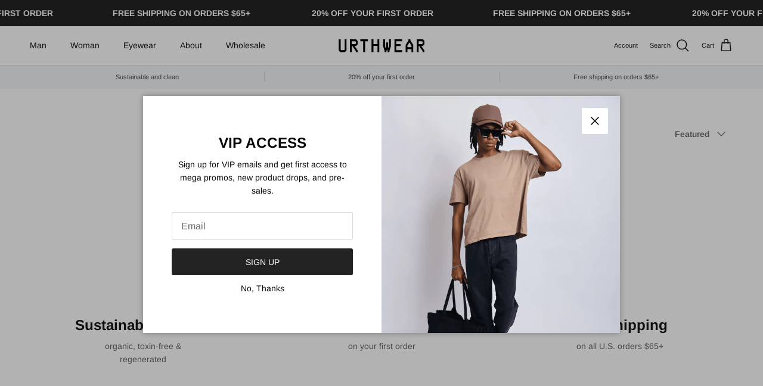

--- FILE ---
content_type: text/html; charset=utf-8
request_url: https://www.urthwear.com/collections/wide-leg-jeans
body_size: 26927
content:
<!doctype html>
<html class="no-js" lang="en" dir="ltr">
<head>
  <!-- doc-head-core start --><meta charset="utf-8">
<meta name="viewport" content="width=device-width,initial-scale=1">
<title>Wide Leg Jeans &ndash; URTHWEAR</title><link rel="canonical" href="https://www.urthwear.com/collections/wide-leg-jeans"><link rel="icon" href="//www.urthwear.com/cdn/shop/files/ICON-GLOBE-BLACK.png?crop=center&height=48&v=1742309218&width=48" type="image/png">
  <link rel="apple-touch-icon" href="//www.urthwear.com/cdn/shop/files/ICON-GLOBE-BLACK.png?crop=center&height=180&v=1742309218&width=180"><meta name="description" content="Give some flair to your outfit with these sustainable wide leg jeans."><!-- doc-head-core end -->
   <!-- doc-head-social start --><meta property="og:site_name" content="URTHWEAR">
<meta property="og:url" content="https://www.urthwear.com/collections/wide-leg-jeans">
<meta property="og:title" content="Wide Leg Jeans">
<meta property="og:type" content="product.group">
<meta property="og:description" content="Give some flair to your outfit with these sustainable wide leg jeans."><meta property="og:image" content="http://www.urthwear.com/cdn/shop/files/LOGO-LARGE-CURVED-BLACK.png?crop=center&height=1200&v=1677787652&width=1200">
  <meta property="og:image:secure_url" content="https://www.urthwear.com/cdn/shop/files/LOGO-LARGE-CURVED-BLACK.png?crop=center&height=1200&v=1677787652&width=1200">
  <meta property="og:image:width" content="1722">
  <meta property="og:image:height" content="1099"><meta name="twitter:site" content="@urthwearbrand"><meta name="twitter:card" content="summary_large_image">
<meta name="twitter:title" content="Wide Leg Jeans">
<meta name="twitter:description" content="Give some flair to your outfit with these sustainable wide leg jeans.">
<!-- doc-head-social end --><style>@font-face {
  font-family: Arimo;
  font-weight: 400;
  font-style: normal;
  font-display: fallback;
  src: url("//www.urthwear.com/cdn/fonts/arimo/arimo_n4.a7efb558ca22d2002248bbe6f302a98edee38e35.woff2") format("woff2"),
       url("//www.urthwear.com/cdn/fonts/arimo/arimo_n4.0da809f7d1d5ede2a73be7094ac00741efdb6387.woff") format("woff");
}
@font-face {
  font-family: Arimo;
  font-weight: 700;
  font-style: normal;
  font-display: fallback;
  src: url("//www.urthwear.com/cdn/fonts/arimo/arimo_n7.1d2d0638e6a1228d86beb0e10006e3280ccb2d04.woff2") format("woff2"),
       url("//www.urthwear.com/cdn/fonts/arimo/arimo_n7.f4b9139e8eac4a17b38b8707044c20f54c3be479.woff") format("woff");
}
@font-face {
  font-family: Arimo;
  font-weight: 500;
  font-style: normal;
  font-display: fallback;
  src: url("//www.urthwear.com/cdn/fonts/arimo/arimo_n5.a6cc016de05b75be63cb193704728ed8065f04bb.woff2") format("woff2"),
       url("//www.urthwear.com/cdn/fonts/arimo/arimo_n5.e0d510a292c8c9059b1fcf519004ca9d3a6015a2.woff") format("woff");
}
@font-face {
  font-family: Arimo;
  font-weight: 400;
  font-style: italic;
  font-display: fallback;
  src: url("//www.urthwear.com/cdn/fonts/arimo/arimo_i4.438ddb21a1b98c7230698d70dc1a21df235701b2.woff2") format("woff2"),
       url("//www.urthwear.com/cdn/fonts/arimo/arimo_i4.0e1908a0dc1ec32fabb5a03a0c9ee2083f82e3d7.woff") format("woff");
}
@font-face {
  font-family: Arimo;
  font-weight: 700;
  font-style: italic;
  font-display: fallback;
  src: url("//www.urthwear.com/cdn/fonts/arimo/arimo_i7.b9f09537c29041ec8d51f8cdb7c9b8e4f1f82cb1.woff2") format("woff2"),
       url("//www.urthwear.com/cdn/fonts/arimo/arimo_i7.ec659fc855f754fd0b1bd052e606bba1058f73da.woff") format("woff");
}
@font-face {
  font-family: Arimo;
  font-weight: 700;
  font-style: normal;
  font-display: fallback;
  src: url("//www.urthwear.com/cdn/fonts/arimo/arimo_n7.1d2d0638e6a1228d86beb0e10006e3280ccb2d04.woff2") format("woff2"),
       url("//www.urthwear.com/cdn/fonts/arimo/arimo_n7.f4b9139e8eac4a17b38b8707044c20f54c3be479.woff") format("woff");
}
@font-face {
  font-family: Arimo;
  font-weight: 700;
  font-style: normal;
  font-display: fallback;
  src: url("//www.urthwear.com/cdn/fonts/arimo/arimo_n7.1d2d0638e6a1228d86beb0e10006e3280ccb2d04.woff2") format("woff2"),
       url("//www.urthwear.com/cdn/fonts/arimo/arimo_n7.f4b9139e8eac4a17b38b8707044c20f54c3be479.woff") format("woff");
}
@font-face {
  font-family: Arimo;
  font-weight: 400;
  font-style: normal;
  font-display: fallback;
  src: url("//www.urthwear.com/cdn/fonts/arimo/arimo_n4.a7efb558ca22d2002248bbe6f302a98edee38e35.woff2") format("woff2"),
       url("//www.urthwear.com/cdn/fonts/arimo/arimo_n4.0da809f7d1d5ede2a73be7094ac00741efdb6387.woff") format("woff");
}
@font-face {
  font-family: Arimo;
  font-weight: 600;
  font-style: normal;
  font-display: fallback;
  src: url("//www.urthwear.com/cdn/fonts/arimo/arimo_n6.9c18b0befd86597f319b7d7f925727d04c262b32.woff2") format("woff2"),
       url("//www.urthwear.com/cdn/fonts/arimo/arimo_n6.422bf6679b81a8bfb1b25d19299a53688390c2b9.woff") format("woff");
}
:root {
  --page-container-width:          1480px;
  --reading-container-width:       720px;
  --divider-opacity:               0.14;
  --gutter-large:                  30px;
  --gutter-desktop:                20px;
  --gutter-mobile:                 16px;
  --section-padding:               50px;
  --larger-section-padding:        80px;
  --larger-section-padding-mobile: 60px;
  --largest-section-padding:       110px;
  --aos-animate-duration:          0.6s;

  --base-font-family:              Arimo, sans-serif;
  --base-font-weight:              400;
  --base-font-style:               normal;
  --heading-font-family:           Arimo, sans-serif;
  --heading-font-weight:           700;
  --heading-font-style:            normal;
  --logo-font-family:              Arimo, sans-serif;
  --logo-font-weight:              700;
  --logo-font-style:               normal;
  --nav-font-family:               Arimo, sans-serif;
  --nav-font-weight:               400;
  --nav-font-style:                normal;

  --base-text-size:14px;
  --base-line-height:              1.6;
  --input-text-size:16px;
  --smaller-text-size-1:11px;
  --smaller-text-size-2:14px;
  --smaller-text-size-3:11px;
  --smaller-text-size-4:10px;
  --larger-text-size:30px;
  --super-large-text-size:53px;
  --super-large-mobile-text-size:24px;
  --larger-mobile-text-size:24px;
  --logo-text-size:24px;--btn-letter-spacing: normal;
    --btn-text-transform: none;
    --button-text-size:  14px;
    --quickbuy-button-text-size: 14px;
    --small-feature-link-font-size: 1em;
    --input-btn-padding-top:             1em;
    --input-btn-padding-bottom:          1em;--heading-text-transform:none;
  --nav-text-size:                      14px;
  --mobile-menu-font-weight:            600;

  --body-bg-color:                      255 255 255;
  --bg-color:                           255 255 255;
  --body-text-color:                    103 104 105;
  --text-color:                         103 104 105;

  --header-text-col:                    #171717;--header-text-hover-col:             var(--main-nav-link-hover-col);--header-bg-col:                     #ffffff;
  --heading-color:                     23 23 23;
  --body-heading-color:                23 23 23;
  --heading-divider-col:               #e2e2e2;

  --logo-col:                          #171717;
  --main-nav-bg:                       #ffffff;
  --main-nav-link-col:                 #676869;
  --main-nav-link-hover-col:           #171717;
  --main-nav-link-featured-col:        #df5641;

  --link-color:                        23 23 23;
  --body-link-color:                   23 23 23;

  --btn-bg-color:                        35 35 35;
  --btn-bg-hover-color:                  0 0 0;
  --btn-border-color:                    35 35 35;
  --btn-border-hover-color:              0 0 0;
  --btn-text-color:                      255 255 255;
  --btn-text-hover-color:                255 255 255;--btn-alt-bg-color:                    255 255 255;
  --btn-alt-text-color:                  35 35 35;
  --btn-alt-border-color:                35 35 35;
  --btn-alt-border-hover-color:          35 35 35;--btn-ter-bg-color:                    235 235 235;
  --btn-ter-text-color:                  52 53 54;
  --btn-ter-bg-hover-color:              35 35 35;
  --btn-ter-text-hover-color:            255 255 255;--btn-border-radius: 3px;--color-scheme-default:                             #ffffff;
  --color-scheme-default-color:                       255 255 255;
  --color-scheme-default-text-color:                  103 104 105;
  --color-scheme-default-head-color:                  23 23 23;
  --color-scheme-default-link-color:                  23 23 23;
  --color-scheme-default-btn-text-color:              255 255 255;
  --color-scheme-default-btn-text-hover-color:        255 255 255;
  --color-scheme-default-btn-bg-color:                35 35 35;
  --color-scheme-default-btn-bg-hover-color:          0 0 0;
  --color-scheme-default-btn-border-color:            35 35 35;
  --color-scheme-default-btn-border-hover-color:      0 0 0;
  --color-scheme-default-btn-alt-text-color:          35 35 35;
  --color-scheme-default-btn-alt-bg-color:            255 255 255;
  --color-scheme-default-btn-alt-border-color:        35 35 35;
  --color-scheme-default-btn-alt-border-hover-color:  35 35 35;

  --color-scheme-1:                             #f7f7f8;
  --color-scheme-1-color:                       247 247 248;
  --color-scheme-1-text-color:                  103 104 105;
  --color-scheme-1-head-color:                  23 23 23;
  --color-scheme-1-link-color:                  23 23 23;
  --color-scheme-1-btn-text-color:              255 255 255;
  --color-scheme-1-btn-text-hover-color:        255 255 255;
  --color-scheme-1-btn-bg-color:                35 35 35;
  --color-scheme-1-btn-bg-hover-color:          0 0 0;
  --color-scheme-1-btn-border-color:            35 35 35;
  --color-scheme-1-btn-border-hover-color:      0 0 0;
  --color-scheme-1-btn-alt-text-color:          35 35 35;
  --color-scheme-1-btn-alt-bg-color:            255 255 255;
  --color-scheme-1-btn-alt-border-color:        35 35 35;
  --color-scheme-1-btn-alt-border-hover-color:  35 35 35;

  --color-scheme-2:                             #232323;
  --color-scheme-2-color:                       35 35 35;
  --color-scheme-2-text-color:                  255 255 255;
  --color-scheme-2-head-color:                  255 255 255;
  --color-scheme-2-link-color:                  255 255 255;
  --color-scheme-2-btn-text-color:              23 23 23;
  --color-scheme-2-btn-text-hover-color:        23 23 23;
  --color-scheme-2-btn-bg-color:                255 255 255;
  --color-scheme-2-btn-bg-hover-color:          226 226 226;
  --color-scheme-2-btn-border-color:            255 255 255;
  --color-scheme-2-btn-border-hover-color:      226 226 226;
  --color-scheme-2-btn-alt-text-color:          23 23 23;
  --color-scheme-2-btn-alt-bg-color:            255 255 255;
  --color-scheme-2-btn-alt-border-color:        23 23 23;
  --color-scheme-2-btn-alt-border-hover-color:  23 23 23;

  /* Shop Pay payment terms */
  --payment-terms-background-color:    #ffffff;--quickbuy-bg: 247 247 248;--body-input-background-color:       rgb(var(--body-bg-color));
  --input-background-color:            rgb(var(--body-bg-color));
  --body-input-text-color:             var(--body-text-color);
  --input-text-color:                  var(--body-text-color);
  --body-input-border-color:           rgb(217, 217, 218);
  --input-border-color:                rgb(217, 217, 218);
  --input-border-color-hover:          rgb(171, 172, 173);
  --input-border-color-active:         rgb(103, 104, 105);

  --swatch-cross-svg:                  url("data:image/svg+xml,%3Csvg xmlns='http://www.w3.org/2000/svg' width='240' height='240' viewBox='0 0 24 24' fill='none' stroke='rgb(217, 217, 218)' stroke-width='0.09' preserveAspectRatio='none' %3E%3Cline x1='24' y1='0' x2='0' y2='24'%3E%3C/line%3E%3C/svg%3E");
  --swatch-cross-hover:                url("data:image/svg+xml,%3Csvg xmlns='http://www.w3.org/2000/svg' width='240' height='240' viewBox='0 0 24 24' fill='none' stroke='rgb(171, 172, 173)' stroke-width='0.09' preserveAspectRatio='none' %3E%3Cline x1='24' y1='0' x2='0' y2='24'%3E%3C/line%3E%3C/svg%3E");
  --swatch-cross-active:               url("data:image/svg+xml,%3Csvg xmlns='http://www.w3.org/2000/svg' width='240' height='240' viewBox='0 0 24 24' fill='none' stroke='rgb(103, 104, 105)' stroke-width='0.09' preserveAspectRatio='none' %3E%3Cline x1='24' y1='0' x2='0' y2='24'%3E%3C/line%3E%3C/svg%3E");

  --footer-divider-col:                #e4e4e4;
  --footer-text-col:                   103 104 105;
  --footer-heading-col:                23 23 23;
  --footer-bg:                         #f7f7f8;--product-label-overlay-justify: flex-start;--product-label-overlay-align: flex-start;--product-label-overlay-reduction-text:   #ffffff;
  --product-label-overlay-reduction-bg:     #b33323;
  --product-label-overlay-stock-text:       #ffffff;
  --product-label-overlay-stock-bg:         #4c4c4b;
  --product-label-overlay-new-text:         #808284;
  --product-label-overlay-new-bg:           #ffffff;
  --product-label-overlay-meta-text:        #171717;
  --product-label-overlay-meta-bg:          #66ff65;
  --product-label-sale-text:                #df5641;
  --product-label-sold-text:                #171717;
  --product-label-preorder-text:            #60a57e;

  --product-block-crop-align:               center;

  
  --product-block-price-align:              flex-start;
  --product-block-price-item-margin-start:  initial;
  --product-block-price-item-margin-end:    .5rem;
  

  --collection-block-image-position:   center center;

  --swatch-picker-image-size:          70px;
  --swatch-crop-align:                 top center;

  --image-overlay-text-color:          255 255 255;--image-overlay-bg:                  rgba(23, 23, 23, 0.12);
  --image-overlay-shadow-start:        rgb(0 0 0 / 0.16);
  --image-overlay-box-opacity:         0.88;.image-overlay--bg-box .text-overlay .text-overlay__text {
      --image-overlay-box-bg: 255 255 255;
      --heading-color: var(--body-heading-color);
      --text-color: var(--body-text-color);
      --link-color: var(--body-link-color);
    }--product-inventory-ok-box-color:            #f2faf0;
  --product-inventory-ok-text-color:           #108043;
  --product-inventory-ok-icon-box-fill-color:  #fff;
  --product-inventory-low-box-color:           #fcf1cd;
  --product-inventory-low-text-color:          #dd9a1a;
  --product-inventory-low-icon-box-fill-color: #fff;
  --product-inventory-low-text-color-channels: 16, 128, 67;
  --product-inventory-ok-text-color-channels:  221, 154, 26;

  --rating-star-color: 246 165 41;
}::selection {
    background: rgb(var(--body-heading-color));
    color: rgb(var(--body-bg-color));
  }
  ::-moz-selection {
    background: rgb(var(--body-heading-color));
    color: rgb(var(--body-bg-color));
  }.use-color-scheme--default {
  --product-label-sale-text:           #df5641;
  --product-label-sold-text:           #171717;
  --product-label-preorder-text:       #60a57e;
  --input-background-color:            rgb(var(--body-bg-color));
  --input-text-color:                  var(--body-input-text-color);
  --input-border-color:                rgb(217, 217, 218);
  --input-border-color-hover:          rgb(171, 172, 173);
  --input-border-color-active:         rgb(103, 104, 105);
}</style>

  <link href="//www.urthwear.com/cdn/shop/t/171/assets/main.css?v=11651840316665527881737661994" rel="stylesheet" type="text/css" media="all" />
<link rel="preload" as="font" href="//www.urthwear.com/cdn/fonts/arimo/arimo_n4.a7efb558ca22d2002248bbe6f302a98edee38e35.woff2" type="font/woff2" crossorigin><link rel="preload" as="font" href="//www.urthwear.com/cdn/fonts/arimo/arimo_n7.1d2d0638e6a1228d86beb0e10006e3280ccb2d04.woff2" type="font/woff2" crossorigin><script>
    document.documentElement.className = document.documentElement.className.replace('no-js', 'js');

    window.theme = {
      info: {
        name: 'Symmetry',
        version: '7.3.0'
      },
      device: {
        hasTouch: window.matchMedia('(any-pointer: coarse)').matches,
        hasHover: window.matchMedia('(hover: hover)').matches
      },
      mediaQueries: {
        md: '(min-width: 768px)',
        productMediaCarouselBreak: '(min-width: 1041px)'
      },
      routes: {
        base: 'https://www.urthwear.com',
        cart: '/cart',
        cartAdd: '/cart/add.js',
        cartUpdate: '/cart/update.js',
        predictiveSearch: '/search/suggest'
      },
      strings: {
        cartTermsConfirmation: "You must agree to the terms and conditions before continuing.",
        cartItemsQuantityError: "You can only add [QUANTITY] of this item to your cart.",
        generalSearchViewAll: "View all search results",
        noStock: "Sold out",
        noVariant: "Unavailable",
        productsProductChooseA: "Choose a",
        generalSearchPages: "Pages",
        generalSearchNoResultsWithoutTerms: "Sorry, we couldnʼt find any results",
        shippingCalculator: {
          singleRate: "There is one shipping rate for this destination:",
          multipleRates: "There are multiple shipping rates for this destination:",
          noRates: "We do not ship to this destination."
        }
      },
      settings: {
        moneyWithCurrencyFormat: "${{amount}} USD",
        cartType: "drawer",
        afterAddToCart: "drawer",
        quickbuyStyle: "off",
        externalLinksNewTab: true,
        internalLinksSmoothScroll: true
      }
    }

    theme.inlineNavigationCheck = function() {
      var pageHeader = document.querySelector('.pageheader'),
          inlineNavContainer = pageHeader.querySelector('.logo-area__left__inner'),
          inlineNav = inlineNavContainer.querySelector('.navigation--left');
      if (inlineNav && getComputedStyle(inlineNav).display != 'none') {
        var inlineMenuCentered = document.querySelector('.pageheader--layout-inline-menu-center'),
            logoContainer = document.querySelector('.logo-area__middle__inner');
        if(inlineMenuCentered) {
          var rightWidth = document.querySelector('.logo-area__right__inner').clientWidth,
              middleWidth = logoContainer.clientWidth,
              logoArea = document.querySelector('.logo-area'),
              computedLogoAreaStyle = getComputedStyle(logoArea),
              logoAreaInnerWidth = logoArea.clientWidth - Math.ceil(parseFloat(computedLogoAreaStyle.paddingLeft)) - Math.ceil(parseFloat(computedLogoAreaStyle.paddingRight)),
              availableNavWidth = logoAreaInnerWidth - Math.max(rightWidth, middleWidth) * 2 - 40;
          inlineNavContainer.style.maxWidth = availableNavWidth + 'px';
        }

        var firstInlineNavLink = inlineNav.querySelector('.navigation__item:first-child'),
            lastInlineNavLink = inlineNav.querySelector('.navigation__item:last-child');
        if (lastInlineNavLink) {
          var inlineNavWidth = null;
          if(document.querySelector('html[dir=rtl]')) {
            inlineNavWidth = firstInlineNavLink.offsetLeft - lastInlineNavLink.offsetLeft + firstInlineNavLink.offsetWidth;
          } else {
            inlineNavWidth = lastInlineNavLink.offsetLeft - firstInlineNavLink.offsetLeft + lastInlineNavLink.offsetWidth;
          }
          if (inlineNavContainer.offsetWidth >= inlineNavWidth) {
            pageHeader.classList.add('pageheader--layout-inline-permitted');
            var tallLogo = logoContainer.clientHeight > lastInlineNavLink.clientHeight + 20;
            if (tallLogo) {
              inlineNav.classList.add('navigation--tight-underline');
            } else {
              inlineNav.classList.remove('navigation--tight-underline');
            }
          } else {
            pageHeader.classList.remove('pageheader--layout-inline-permitted');
          }
        }
      }
    };

    theme.setInitialHeaderHeightProperty = () => {
      const section = document.querySelector('.section-header');
      if (section) {
        document.documentElement.style.setProperty('--theme-header-height', Math.ceil(section.clientHeight) + 'px');
      }
    };
  </script>

  <script src="//www.urthwear.com/cdn/shop/t/171/assets/main.js?v=71597228913418551581728947761" defer></script>
    <script src="//www.urthwear.com/cdn/shop/t/171/assets/animate-on-scroll.js?v=15249566486942820451728947760" defer></script>
    <link href="//www.urthwear.com/cdn/shop/t/171/assets/animate-on-scroll.css?v=116824741000487223811728947760" rel="stylesheet" type="text/css" media="all" />
  
 <!-- cfh start -->
  <script>window.performance && window.performance.mark && window.performance.mark('shopify.content_for_header.start');</script><meta name="google-site-verification" content="psDWyGImuo6wADJ4i5EE8IsDvSoB5RE6Fe57GgV71A8">
<meta name="google-site-verification" content="GPqMJ-XTUiTnLZ1VCpklkZbSUiqn3Qzo5I43GAO93pk">
<meta name="google-site-verification" content="vIlmjFDBUDyyzXnX6TKUQmUgk_H4kf8aHY4zFjDnYnA">
<meta name="google-site-verification" content="rOE-tR1lpC0QD9WH9evcnQGOfcrRh20mzIIdYX0nrNY">
<meta name="facebook-domain-verification" content="0iv6u9e2f8ikned8ezj03kz53nwmqk">
<meta id="shopify-digital-wallet" name="shopify-digital-wallet" content="/27328381026/digital_wallets/dialog">
<meta name="shopify-checkout-api-token" content="b6ea46189cec22e598c099e78a82ac57">
<meta id="in-context-paypal-metadata" data-shop-id="27328381026" data-venmo-supported="false" data-environment="production" data-locale="en_US" data-paypal-v4="true" data-currency="USD">
<link rel="alternate" type="application/atom+xml" title="Feed" href="/collections/wide-leg-jeans.atom" />
<link rel="alternate" type="application/json+oembed" href="https://www.urthwear.com/collections/wide-leg-jeans.oembed">
<script async="async" src="/checkouts/internal/preloads.js?locale=en-US"></script>
<link rel="preconnect" href="https://shop.app" crossorigin="anonymous">
<script async="async" src="https://shop.app/checkouts/internal/preloads.js?locale=en-US&shop_id=27328381026" crossorigin="anonymous"></script>
<script id="apple-pay-shop-capabilities" type="application/json">{"shopId":27328381026,"countryCode":"US","currencyCode":"USD","merchantCapabilities":["supports3DS"],"merchantId":"gid:\/\/shopify\/Shop\/27328381026","merchantName":"URTHWEAR","requiredBillingContactFields":["postalAddress","email"],"requiredShippingContactFields":["postalAddress","email"],"shippingType":"shipping","supportedNetworks":["visa","masterCard","amex","discover","elo","jcb"],"total":{"type":"pending","label":"URTHWEAR","amount":"1.00"},"shopifyPaymentsEnabled":true,"supportsSubscriptions":true}</script>
<script id="shopify-features" type="application/json">{"accessToken":"b6ea46189cec22e598c099e78a82ac57","betas":["rich-media-storefront-analytics"],"domain":"www.urthwear.com","predictiveSearch":true,"shopId":27328381026,"locale":"en"}</script>
<script>var Shopify = Shopify || {};
Shopify.shop = "vepublic.myshopify.com";
Shopify.locale = "en";
Shopify.currency = {"active":"USD","rate":"1.0"};
Shopify.country = "US";
Shopify.theme = {"name":"UW - Color Variants 7.3","id":129892024418,"schema_name":"Symmetry","schema_version":"7.3.0","theme_store_id":568,"role":"main"};
Shopify.theme.handle = "null";
Shopify.theme.style = {"id":null,"handle":null};
Shopify.cdnHost = "www.urthwear.com/cdn";
Shopify.routes = Shopify.routes || {};
Shopify.routes.root = "/";</script>
<script type="module">!function(o){(o.Shopify=o.Shopify||{}).modules=!0}(window);</script>
<script>!function(o){function n(){var o=[];function n(){o.push(Array.prototype.slice.apply(arguments))}return n.q=o,n}var t=o.Shopify=o.Shopify||{};t.loadFeatures=n(),t.autoloadFeatures=n()}(window);</script>
<script>
  window.ShopifyPay = window.ShopifyPay || {};
  window.ShopifyPay.apiHost = "shop.app\/pay";
  window.ShopifyPay.redirectState = null;
</script>
<script id="shop-js-analytics" type="application/json">{"pageType":"collection"}</script>
<script defer="defer" async type="module" src="//www.urthwear.com/cdn/shopifycloud/shop-js/modules/v2/client.init-shop-cart-sync_WVOgQShq.en.esm.js"></script>
<script defer="defer" async type="module" src="//www.urthwear.com/cdn/shopifycloud/shop-js/modules/v2/chunk.common_C_13GLB1.esm.js"></script>
<script defer="defer" async type="module" src="//www.urthwear.com/cdn/shopifycloud/shop-js/modules/v2/chunk.modal_CLfMGd0m.esm.js"></script>
<script type="module">
  await import("//www.urthwear.com/cdn/shopifycloud/shop-js/modules/v2/client.init-shop-cart-sync_WVOgQShq.en.esm.js");
await import("//www.urthwear.com/cdn/shopifycloud/shop-js/modules/v2/chunk.common_C_13GLB1.esm.js");
await import("//www.urthwear.com/cdn/shopifycloud/shop-js/modules/v2/chunk.modal_CLfMGd0m.esm.js");

  window.Shopify.SignInWithShop?.initShopCartSync?.({"fedCMEnabled":true,"windoidEnabled":true});

</script>
<script>
  window.Shopify = window.Shopify || {};
  if (!window.Shopify.featureAssets) window.Shopify.featureAssets = {};
  window.Shopify.featureAssets['shop-js'] = {"shop-cart-sync":["modules/v2/client.shop-cart-sync_DuR37GeY.en.esm.js","modules/v2/chunk.common_C_13GLB1.esm.js","modules/v2/chunk.modal_CLfMGd0m.esm.js"],"init-fed-cm":["modules/v2/client.init-fed-cm_BucUoe6W.en.esm.js","modules/v2/chunk.common_C_13GLB1.esm.js","modules/v2/chunk.modal_CLfMGd0m.esm.js"],"shop-toast-manager":["modules/v2/client.shop-toast-manager_B0JfrpKj.en.esm.js","modules/v2/chunk.common_C_13GLB1.esm.js","modules/v2/chunk.modal_CLfMGd0m.esm.js"],"init-shop-cart-sync":["modules/v2/client.init-shop-cart-sync_WVOgQShq.en.esm.js","modules/v2/chunk.common_C_13GLB1.esm.js","modules/v2/chunk.modal_CLfMGd0m.esm.js"],"shop-button":["modules/v2/client.shop-button_B_U3bv27.en.esm.js","modules/v2/chunk.common_C_13GLB1.esm.js","modules/v2/chunk.modal_CLfMGd0m.esm.js"],"init-windoid":["modules/v2/client.init-windoid_DuP9q_di.en.esm.js","modules/v2/chunk.common_C_13GLB1.esm.js","modules/v2/chunk.modal_CLfMGd0m.esm.js"],"shop-cash-offers":["modules/v2/client.shop-cash-offers_BmULhtno.en.esm.js","modules/v2/chunk.common_C_13GLB1.esm.js","modules/v2/chunk.modal_CLfMGd0m.esm.js"],"pay-button":["modules/v2/client.pay-button_CrPSEbOK.en.esm.js","modules/v2/chunk.common_C_13GLB1.esm.js","modules/v2/chunk.modal_CLfMGd0m.esm.js"],"init-customer-accounts":["modules/v2/client.init-customer-accounts_jNk9cPYQ.en.esm.js","modules/v2/client.shop-login-button_DJ5ldayH.en.esm.js","modules/v2/chunk.common_C_13GLB1.esm.js","modules/v2/chunk.modal_CLfMGd0m.esm.js"],"avatar":["modules/v2/client.avatar_BTnouDA3.en.esm.js"],"checkout-modal":["modules/v2/client.checkout-modal_pBPyh9w8.en.esm.js","modules/v2/chunk.common_C_13GLB1.esm.js","modules/v2/chunk.modal_CLfMGd0m.esm.js"],"init-shop-for-new-customer-accounts":["modules/v2/client.init-shop-for-new-customer-accounts_BUoCy7a5.en.esm.js","modules/v2/client.shop-login-button_DJ5ldayH.en.esm.js","modules/v2/chunk.common_C_13GLB1.esm.js","modules/v2/chunk.modal_CLfMGd0m.esm.js"],"init-customer-accounts-sign-up":["modules/v2/client.init-customer-accounts-sign-up_CnczCz9H.en.esm.js","modules/v2/client.shop-login-button_DJ5ldayH.en.esm.js","modules/v2/chunk.common_C_13GLB1.esm.js","modules/v2/chunk.modal_CLfMGd0m.esm.js"],"init-shop-email-lookup-coordinator":["modules/v2/client.init-shop-email-lookup-coordinator_CzjY5t9o.en.esm.js","modules/v2/chunk.common_C_13GLB1.esm.js","modules/v2/chunk.modal_CLfMGd0m.esm.js"],"shop-follow-button":["modules/v2/client.shop-follow-button_CsYC63q7.en.esm.js","modules/v2/chunk.common_C_13GLB1.esm.js","modules/v2/chunk.modal_CLfMGd0m.esm.js"],"shop-login-button":["modules/v2/client.shop-login-button_DJ5ldayH.en.esm.js","modules/v2/chunk.common_C_13GLB1.esm.js","modules/v2/chunk.modal_CLfMGd0m.esm.js"],"shop-login":["modules/v2/client.shop-login_B9ccPdmx.en.esm.js","modules/v2/chunk.common_C_13GLB1.esm.js","modules/v2/chunk.modal_CLfMGd0m.esm.js"],"lead-capture":["modules/v2/client.lead-capture_D0K_KgYb.en.esm.js","modules/v2/chunk.common_C_13GLB1.esm.js","modules/v2/chunk.modal_CLfMGd0m.esm.js"],"payment-terms":["modules/v2/client.payment-terms_BWmiNN46.en.esm.js","modules/v2/chunk.common_C_13GLB1.esm.js","modules/v2/chunk.modal_CLfMGd0m.esm.js"]};
</script>
<script>(function() {
  var isLoaded = false;
  function asyncLoad() {
    if (isLoaded) return;
    isLoaded = true;
    var urls = ["\/\/cdn.shopify.com\/proxy\/2454e130a0163858d88c5c0be34c9f8021069b82316601c3805baa0a3eb8a515\/bingshoppingtool-t2app-prod.trafficmanager.net\/uet\/tracking_script?shop=vepublic.myshopify.com\u0026sp-cache-control=cHVibGljLCBtYXgtYWdlPTkwMA"];
    for (var i = 0; i < urls.length; i++) {
      var s = document.createElement('script');
      s.type = 'text/javascript';
      s.async = true;
      s.src = urls[i];
      var x = document.getElementsByTagName('script')[0];
      x.parentNode.insertBefore(s, x);
    }
  };
  if(window.attachEvent) {
    window.attachEvent('onload', asyncLoad);
  } else {
    window.addEventListener('load', asyncLoad, false);
  }
})();</script>
<script id="__st">var __st={"a":27328381026,"offset":-28800,"reqid":"22a8f500-06fe-4434-b408-69c79fe81dc3-1769672029","pageurl":"www.urthwear.com\/collections\/wide-leg-jeans","u":"fe086e9e3130","p":"collection","rtyp":"collection","rid":264486125666};</script>
<script>window.ShopifyPaypalV4VisibilityTracking = true;</script>
<script id="captcha-bootstrap">!function(){'use strict';const t='contact',e='account',n='new_comment',o=[[t,t],['blogs',n],['comments',n],[t,'customer']],c=[[e,'customer_login'],[e,'guest_login'],[e,'recover_customer_password'],[e,'create_customer']],r=t=>t.map((([t,e])=>`form[action*='/${t}']:not([data-nocaptcha='true']) input[name='form_type'][value='${e}']`)).join(','),a=t=>()=>t?[...document.querySelectorAll(t)].map((t=>t.form)):[];function s(){const t=[...o],e=r(t);return a(e)}const i='password',u='form_key',d=['recaptcha-v3-token','g-recaptcha-response','h-captcha-response',i],f=()=>{try{return window.sessionStorage}catch{return}},m='__shopify_v',_=t=>t.elements[u];function p(t,e,n=!1){try{const o=window.sessionStorage,c=JSON.parse(o.getItem(e)),{data:r}=function(t){const{data:e,action:n}=t;return t[m]||n?{data:e,action:n}:{data:t,action:n}}(c);for(const[e,n]of Object.entries(r))t.elements[e]&&(t.elements[e].value=n);n&&o.removeItem(e)}catch(o){console.error('form repopulation failed',{error:o})}}const l='form_type',E='cptcha';function T(t){t.dataset[E]=!0}const w=window,h=w.document,L='Shopify',v='ce_forms',y='captcha';let A=!1;((t,e)=>{const n=(g='f06e6c50-85a8-45c8-87d0-21a2b65856fe',I='https://cdn.shopify.com/shopifycloud/storefront-forms-hcaptcha/ce_storefront_forms_captcha_hcaptcha.v1.5.2.iife.js',D={infoText:'Protected by hCaptcha',privacyText:'Privacy',termsText:'Terms'},(t,e,n)=>{const o=w[L][v],c=o.bindForm;if(c)return c(t,g,e,D).then(n);var r;o.q.push([[t,g,e,D],n]),r=I,A||(h.body.append(Object.assign(h.createElement('script'),{id:'captcha-provider',async:!0,src:r})),A=!0)});var g,I,D;w[L]=w[L]||{},w[L][v]=w[L][v]||{},w[L][v].q=[],w[L][y]=w[L][y]||{},w[L][y].protect=function(t,e){n(t,void 0,e),T(t)},Object.freeze(w[L][y]),function(t,e,n,w,h,L){const[v,y,A,g]=function(t,e,n){const i=e?o:[],u=t?c:[],d=[...i,...u],f=r(d),m=r(i),_=r(d.filter((([t,e])=>n.includes(e))));return[a(f),a(m),a(_),s()]}(w,h,L),I=t=>{const e=t.target;return e instanceof HTMLFormElement?e:e&&e.form},D=t=>v().includes(t);t.addEventListener('submit',(t=>{const e=I(t);if(!e)return;const n=D(e)&&!e.dataset.hcaptchaBound&&!e.dataset.recaptchaBound,o=_(e),c=g().includes(e)&&(!o||!o.value);(n||c)&&t.preventDefault(),c&&!n&&(function(t){try{if(!f())return;!function(t){const e=f();if(!e)return;const n=_(t);if(!n)return;const o=n.value;o&&e.removeItem(o)}(t);const e=Array.from(Array(32),(()=>Math.random().toString(36)[2])).join('');!function(t,e){_(t)||t.append(Object.assign(document.createElement('input'),{type:'hidden',name:u})),t.elements[u].value=e}(t,e),function(t,e){const n=f();if(!n)return;const o=[...t.querySelectorAll(`input[type='${i}']`)].map((({name:t})=>t)),c=[...d,...o],r={};for(const[a,s]of new FormData(t).entries())c.includes(a)||(r[a]=s);n.setItem(e,JSON.stringify({[m]:1,action:t.action,data:r}))}(t,e)}catch(e){console.error('failed to persist form',e)}}(e),e.submit())}));const S=(t,e)=>{t&&!t.dataset[E]&&(n(t,e.some((e=>e===t))),T(t))};for(const o of['focusin','change'])t.addEventListener(o,(t=>{const e=I(t);D(e)&&S(e,y())}));const B=e.get('form_key'),M=e.get(l),P=B&&M;t.addEventListener('DOMContentLoaded',(()=>{const t=y();if(P)for(const e of t)e.elements[l].value===M&&p(e,B);[...new Set([...A(),...v().filter((t=>'true'===t.dataset.shopifyCaptcha))])].forEach((e=>S(e,t)))}))}(h,new URLSearchParams(w.location.search),n,t,e,['guest_login'])})(!0,!0)}();</script>
<script integrity="sha256-4kQ18oKyAcykRKYeNunJcIwy7WH5gtpwJnB7kiuLZ1E=" data-source-attribution="shopify.loadfeatures" defer="defer" src="//www.urthwear.com/cdn/shopifycloud/storefront/assets/storefront/load_feature-a0a9edcb.js" crossorigin="anonymous"></script>
<script crossorigin="anonymous" defer="defer" src="//www.urthwear.com/cdn/shopifycloud/storefront/assets/shopify_pay/storefront-65b4c6d7.js?v=20250812"></script>
<script data-source-attribution="shopify.dynamic_checkout.dynamic.init">var Shopify=Shopify||{};Shopify.PaymentButton=Shopify.PaymentButton||{isStorefrontPortableWallets:!0,init:function(){window.Shopify.PaymentButton.init=function(){};var t=document.createElement("script");t.src="https://www.urthwear.com/cdn/shopifycloud/portable-wallets/latest/portable-wallets.en.js",t.type="module",document.head.appendChild(t)}};
</script>
<script data-source-attribution="shopify.dynamic_checkout.buyer_consent">
  function portableWalletsHideBuyerConsent(e){var t=document.getElementById("shopify-buyer-consent"),n=document.getElementById("shopify-subscription-policy-button");t&&n&&(t.classList.add("hidden"),t.setAttribute("aria-hidden","true"),n.removeEventListener("click",e))}function portableWalletsShowBuyerConsent(e){var t=document.getElementById("shopify-buyer-consent"),n=document.getElementById("shopify-subscription-policy-button");t&&n&&(t.classList.remove("hidden"),t.removeAttribute("aria-hidden"),n.addEventListener("click",e))}window.Shopify?.PaymentButton&&(window.Shopify.PaymentButton.hideBuyerConsent=portableWalletsHideBuyerConsent,window.Shopify.PaymentButton.showBuyerConsent=portableWalletsShowBuyerConsent);
</script>
<script data-source-attribution="shopify.dynamic_checkout.cart.bootstrap">document.addEventListener("DOMContentLoaded",(function(){function t(){return document.querySelector("shopify-accelerated-checkout-cart, shopify-accelerated-checkout")}if(t())Shopify.PaymentButton.init();else{new MutationObserver((function(e,n){t()&&(Shopify.PaymentButton.init(),n.disconnect())})).observe(document.body,{childList:!0,subtree:!0})}}));
</script>
<script id='scb4127' type='text/javascript' async='' src='https://www.urthwear.com/cdn/shopifycloud/privacy-banner/storefront-banner.js'></script><link id="shopify-accelerated-checkout-styles" rel="stylesheet" media="screen" href="https://www.urthwear.com/cdn/shopifycloud/portable-wallets/latest/accelerated-checkout-backwards-compat.css" crossorigin="anonymous">
<style id="shopify-accelerated-checkout-cart">
        #shopify-buyer-consent {
  margin-top: 1em;
  display: inline-block;
  width: 100%;
}

#shopify-buyer-consent.hidden {
  display: none;
}

#shopify-subscription-policy-button {
  background: none;
  border: none;
  padding: 0;
  text-decoration: underline;
  font-size: inherit;
  cursor: pointer;
}

#shopify-subscription-policy-button::before {
  box-shadow: none;
}

      </style>

<script>window.performance && window.performance.mark && window.performance.mark('shopify.content_for_header.end');</script>
 <!-- cfh end --><!-- CC Custom Head Start --><!-- CC Custom Head End --><link href="https://monorail-edge.shopifysvc.com" rel="dns-prefetch">
<script>(function(){if ("sendBeacon" in navigator && "performance" in window) {try {var session_token_from_headers = performance.getEntriesByType('navigation')[0].serverTiming.find(x => x.name == '_s').description;} catch {var session_token_from_headers = undefined;}var session_cookie_matches = document.cookie.match(/_shopify_s=([^;]*)/);var session_token_from_cookie = session_cookie_matches && session_cookie_matches.length === 2 ? session_cookie_matches[1] : "";var session_token = session_token_from_headers || session_token_from_cookie || "";function handle_abandonment_event(e) {var entries = performance.getEntries().filter(function(entry) {return /monorail-edge.shopifysvc.com/.test(entry.name);});if (!window.abandonment_tracked && entries.length === 0) {window.abandonment_tracked = true;var currentMs = Date.now();var navigation_start = performance.timing.navigationStart;var payload = {shop_id: 27328381026,url: window.location.href,navigation_start,duration: currentMs - navigation_start,session_token,page_type: "collection"};window.navigator.sendBeacon("https://monorail-edge.shopifysvc.com/v1/produce", JSON.stringify({schema_id: "online_store_buyer_site_abandonment/1.1",payload: payload,metadata: {event_created_at_ms: currentMs,event_sent_at_ms: currentMs}}));}}window.addEventListener('pagehide', handle_abandonment_event);}}());</script>
<script id="web-pixels-manager-setup">(function e(e,d,r,n,o){if(void 0===o&&(o={}),!Boolean(null===(a=null===(i=window.Shopify)||void 0===i?void 0:i.analytics)||void 0===a?void 0:a.replayQueue)){var i,a;window.Shopify=window.Shopify||{};var t=window.Shopify;t.analytics=t.analytics||{};var s=t.analytics;s.replayQueue=[],s.publish=function(e,d,r){return s.replayQueue.push([e,d,r]),!0};try{self.performance.mark("wpm:start")}catch(e){}var l=function(){var e={modern:/Edge?\/(1{2}[4-9]|1[2-9]\d|[2-9]\d{2}|\d{4,})\.\d+(\.\d+|)|Firefox\/(1{2}[4-9]|1[2-9]\d|[2-9]\d{2}|\d{4,})\.\d+(\.\d+|)|Chrom(ium|e)\/(9{2}|\d{3,})\.\d+(\.\d+|)|(Maci|X1{2}).+ Version\/(15\.\d+|(1[6-9]|[2-9]\d|\d{3,})\.\d+)([,.]\d+|)( \(\w+\)|)( Mobile\/\w+|) Safari\/|Chrome.+OPR\/(9{2}|\d{3,})\.\d+\.\d+|(CPU[ +]OS|iPhone[ +]OS|CPU[ +]iPhone|CPU IPhone OS|CPU iPad OS)[ +]+(15[._]\d+|(1[6-9]|[2-9]\d|\d{3,})[._]\d+)([._]\d+|)|Android:?[ /-](13[3-9]|1[4-9]\d|[2-9]\d{2}|\d{4,})(\.\d+|)(\.\d+|)|Android.+Firefox\/(13[5-9]|1[4-9]\d|[2-9]\d{2}|\d{4,})\.\d+(\.\d+|)|Android.+Chrom(ium|e)\/(13[3-9]|1[4-9]\d|[2-9]\d{2}|\d{4,})\.\d+(\.\d+|)|SamsungBrowser\/([2-9]\d|\d{3,})\.\d+/,legacy:/Edge?\/(1[6-9]|[2-9]\d|\d{3,})\.\d+(\.\d+|)|Firefox\/(5[4-9]|[6-9]\d|\d{3,})\.\d+(\.\d+|)|Chrom(ium|e)\/(5[1-9]|[6-9]\d|\d{3,})\.\d+(\.\d+|)([\d.]+$|.*Safari\/(?![\d.]+ Edge\/[\d.]+$))|(Maci|X1{2}).+ Version\/(10\.\d+|(1[1-9]|[2-9]\d|\d{3,})\.\d+)([,.]\d+|)( \(\w+\)|)( Mobile\/\w+|) Safari\/|Chrome.+OPR\/(3[89]|[4-9]\d|\d{3,})\.\d+\.\d+|(CPU[ +]OS|iPhone[ +]OS|CPU[ +]iPhone|CPU IPhone OS|CPU iPad OS)[ +]+(10[._]\d+|(1[1-9]|[2-9]\d|\d{3,})[._]\d+)([._]\d+|)|Android:?[ /-](13[3-9]|1[4-9]\d|[2-9]\d{2}|\d{4,})(\.\d+|)(\.\d+|)|Mobile Safari.+OPR\/([89]\d|\d{3,})\.\d+\.\d+|Android.+Firefox\/(13[5-9]|1[4-9]\d|[2-9]\d{2}|\d{4,})\.\d+(\.\d+|)|Android.+Chrom(ium|e)\/(13[3-9]|1[4-9]\d|[2-9]\d{2}|\d{4,})\.\d+(\.\d+|)|Android.+(UC? ?Browser|UCWEB|U3)[ /]?(15\.([5-9]|\d{2,})|(1[6-9]|[2-9]\d|\d{3,})\.\d+)\.\d+|SamsungBrowser\/(5\.\d+|([6-9]|\d{2,})\.\d+)|Android.+MQ{2}Browser\/(14(\.(9|\d{2,})|)|(1[5-9]|[2-9]\d|\d{3,})(\.\d+|))(\.\d+|)|K[Aa][Ii]OS\/(3\.\d+|([4-9]|\d{2,})\.\d+)(\.\d+|)/},d=e.modern,r=e.legacy,n=navigator.userAgent;return n.match(d)?"modern":n.match(r)?"legacy":"unknown"}(),u="modern"===l?"modern":"legacy",c=(null!=n?n:{modern:"",legacy:""})[u],f=function(e){return[e.baseUrl,"/wpm","/b",e.hashVersion,"modern"===e.buildTarget?"m":"l",".js"].join("")}({baseUrl:d,hashVersion:r,buildTarget:u}),m=function(e){var d=e.version,r=e.bundleTarget,n=e.surface,o=e.pageUrl,i=e.monorailEndpoint;return{emit:function(e){var a=e.status,t=e.errorMsg,s=(new Date).getTime(),l=JSON.stringify({metadata:{event_sent_at_ms:s},events:[{schema_id:"web_pixels_manager_load/3.1",payload:{version:d,bundle_target:r,page_url:o,status:a,surface:n,error_msg:t},metadata:{event_created_at_ms:s}}]});if(!i)return console&&console.warn&&console.warn("[Web Pixels Manager] No Monorail endpoint provided, skipping logging."),!1;try{return self.navigator.sendBeacon.bind(self.navigator)(i,l)}catch(e){}var u=new XMLHttpRequest;try{return u.open("POST",i,!0),u.setRequestHeader("Content-Type","text/plain"),u.send(l),!0}catch(e){return console&&console.warn&&console.warn("[Web Pixels Manager] Got an unhandled error while logging to Monorail."),!1}}}}({version:r,bundleTarget:l,surface:e.surface,pageUrl:self.location.href,monorailEndpoint:e.monorailEndpoint});try{o.browserTarget=l,function(e){var d=e.src,r=e.async,n=void 0===r||r,o=e.onload,i=e.onerror,a=e.sri,t=e.scriptDataAttributes,s=void 0===t?{}:t,l=document.createElement("script"),u=document.querySelector("head"),c=document.querySelector("body");if(l.async=n,l.src=d,a&&(l.integrity=a,l.crossOrigin="anonymous"),s)for(var f in s)if(Object.prototype.hasOwnProperty.call(s,f))try{l.dataset[f]=s[f]}catch(e){}if(o&&l.addEventListener("load",o),i&&l.addEventListener("error",i),u)u.appendChild(l);else{if(!c)throw new Error("Did not find a head or body element to append the script");c.appendChild(l)}}({src:f,async:!0,onload:function(){if(!function(){var e,d;return Boolean(null===(d=null===(e=window.Shopify)||void 0===e?void 0:e.analytics)||void 0===d?void 0:d.initialized)}()){var d=window.webPixelsManager.init(e)||void 0;if(d){var r=window.Shopify.analytics;r.replayQueue.forEach((function(e){var r=e[0],n=e[1],o=e[2];d.publishCustomEvent(r,n,o)})),r.replayQueue=[],r.publish=d.publishCustomEvent,r.visitor=d.visitor,r.initialized=!0}}},onerror:function(){return m.emit({status:"failed",errorMsg:"".concat(f," has failed to load")})},sri:function(e){var d=/^sha384-[A-Za-z0-9+/=]+$/;return"string"==typeof e&&d.test(e)}(c)?c:"",scriptDataAttributes:o}),m.emit({status:"loading"})}catch(e){m.emit({status:"failed",errorMsg:(null==e?void 0:e.message)||"Unknown error"})}}})({shopId: 27328381026,storefrontBaseUrl: "https://www.urthwear.com",extensionsBaseUrl: "https://extensions.shopifycdn.com/cdn/shopifycloud/web-pixels-manager",monorailEndpoint: "https://monorail-edge.shopifysvc.com/unstable/produce_batch",surface: "storefront-renderer",enabledBetaFlags: ["2dca8a86"],webPixelsConfigList: [{"id":"807927906","configuration":"{\"myshopifyDomain\":\"vepublic.myshopify.com\"}","eventPayloadVersion":"v1","runtimeContext":"STRICT","scriptVersion":"23b97d18e2aa74363140dc29c9284e87","type":"APP","apiClientId":2775569,"privacyPurposes":["ANALYTICS","MARKETING","SALE_OF_DATA"],"dataSharingAdjustments":{"protectedCustomerApprovalScopes":["read_customer_address","read_customer_email","read_customer_name","read_customer_phone","read_customer_personal_data"]}},{"id":"430112866","configuration":"{\"pixel_id\":\"431004152575999\",\"pixel_type\":\"facebook_pixel\"}","eventPayloadVersion":"v1","runtimeContext":"OPEN","scriptVersion":"ca16bc87fe92b6042fbaa3acc2fbdaa6","type":"APP","apiClientId":2329312,"privacyPurposes":["ANALYTICS","MARKETING","SALE_OF_DATA"],"dataSharingAdjustments":{"protectedCustomerApprovalScopes":["read_customer_address","read_customer_email","read_customer_name","read_customer_personal_data","read_customer_phone"]}},{"id":"424837218","configuration":"{\"config\":\"{\\\"pixel_id\\\":\\\"G-10ENNKKV73\\\",\\\"target_country\\\":\\\"US\\\",\\\"gtag_events\\\":[{\\\"type\\\":\\\"begin_checkout\\\",\\\"action_label\\\":[\\\"G-10ENNKKV73\\\",\\\"AW-341911111\\\/tPTcCImMxKQDEMfMhKMB\\\"]},{\\\"type\\\":\\\"search\\\",\\\"action_label\\\":[\\\"G-10ENNKKV73\\\",\\\"AW-341911111\\\/LurTCIyMxKQDEMfMhKMB\\\"]},{\\\"type\\\":\\\"view_item\\\",\\\"action_label\\\":[\\\"G-10ENNKKV73\\\",\\\"AW-341911111\\\/HPB9CIOMxKQDEMfMhKMB\\\",\\\"MC-M2LX2HP58J\\\"]},{\\\"type\\\":\\\"purchase\\\",\\\"action_label\\\":[\\\"G-10ENNKKV73\\\",\\\"AW-341911111\\\/dzCiCICMxKQDEMfMhKMB\\\",\\\"MC-M2LX2HP58J\\\"]},{\\\"type\\\":\\\"page_view\\\",\\\"action_label\\\":[\\\"G-10ENNKKV73\\\",\\\"AW-341911111\\\/yt-YCP2LxKQDEMfMhKMB\\\",\\\"MC-M2LX2HP58J\\\"]},{\\\"type\\\":\\\"add_payment_info\\\",\\\"action_label\\\":[\\\"G-10ENNKKV73\\\",\\\"AW-341911111\\\/5j8WCI-MxKQDEMfMhKMB\\\"]},{\\\"type\\\":\\\"add_to_cart\\\",\\\"action_label\\\":[\\\"G-10ENNKKV73\\\",\\\"AW-341911111\\\/_VRZCIaMxKQDEMfMhKMB\\\"]}],\\\"enable_monitoring_mode\\\":false}\"}","eventPayloadVersion":"v1","runtimeContext":"OPEN","scriptVersion":"b2a88bafab3e21179ed38636efcd8a93","type":"APP","apiClientId":1780363,"privacyPurposes":[],"dataSharingAdjustments":{"protectedCustomerApprovalScopes":["read_customer_address","read_customer_email","read_customer_name","read_customer_personal_data","read_customer_phone"]}},{"id":"156106850","configuration":"{\"ti\":\"56380447\",\"endpoint\":\"https:\/\/bat.bing.com\/action\/0\"}","eventPayloadVersion":"v1","runtimeContext":"STRICT","scriptVersion":"5ee93563fe31b11d2d65e2f09a5229dc","type":"APP","apiClientId":2997493,"privacyPurposes":["ANALYTICS","MARKETING","SALE_OF_DATA"],"dataSharingAdjustments":{"protectedCustomerApprovalScopes":["read_customer_personal_data"]}},{"id":"70582370","configuration":"{\"tagID\":\"2613616526069\"}","eventPayloadVersion":"v1","runtimeContext":"STRICT","scriptVersion":"18031546ee651571ed29edbe71a3550b","type":"APP","apiClientId":3009811,"privacyPurposes":["ANALYTICS","MARKETING","SALE_OF_DATA"],"dataSharingAdjustments":{"protectedCustomerApprovalScopes":["read_customer_address","read_customer_email","read_customer_name","read_customer_personal_data","read_customer_phone"]}},{"id":"shopify-app-pixel","configuration":"{}","eventPayloadVersion":"v1","runtimeContext":"STRICT","scriptVersion":"0450","apiClientId":"shopify-pixel","type":"APP","privacyPurposes":["ANALYTICS","MARKETING"]},{"id":"shopify-custom-pixel","eventPayloadVersion":"v1","runtimeContext":"LAX","scriptVersion":"0450","apiClientId":"shopify-pixel","type":"CUSTOM","privacyPurposes":["ANALYTICS","MARKETING"]}],isMerchantRequest: false,initData: {"shop":{"name":"URTHWEAR","paymentSettings":{"currencyCode":"USD"},"myshopifyDomain":"vepublic.myshopify.com","countryCode":"US","storefrontUrl":"https:\/\/www.urthwear.com"},"customer":null,"cart":null,"checkout":null,"productVariants":[],"purchasingCompany":null},},"https://www.urthwear.com/cdn","1d2a099fw23dfb22ep557258f5m7a2edbae",{"modern":"","legacy":""},{"shopId":"27328381026","storefrontBaseUrl":"https:\/\/www.urthwear.com","extensionBaseUrl":"https:\/\/extensions.shopifycdn.com\/cdn\/shopifycloud\/web-pixels-manager","surface":"storefront-renderer","enabledBetaFlags":"[\"2dca8a86\"]","isMerchantRequest":"false","hashVersion":"1d2a099fw23dfb22ep557258f5m7a2edbae","publish":"custom","events":"[[\"page_viewed\",{}],[\"collection_viewed\",{\"collection\":{\"id\":\"264486125666\",\"title\":\"Wide Leg Jeans\",\"productVariants\":[]}}]]"});</script><script>
  window.ShopifyAnalytics = window.ShopifyAnalytics || {};
  window.ShopifyAnalytics.meta = window.ShopifyAnalytics.meta || {};
  window.ShopifyAnalytics.meta.currency = 'USD';
  var meta = {"products":[],"page":{"pageType":"collection","resourceType":"collection","resourceId":264486125666,"requestId":"22a8f500-06fe-4434-b408-69c79fe81dc3-1769672029"}};
  for (var attr in meta) {
    window.ShopifyAnalytics.meta[attr] = meta[attr];
  }
</script>
<script class="analytics">
  (function () {
    var customDocumentWrite = function(content) {
      var jquery = null;

      if (window.jQuery) {
        jquery = window.jQuery;
      } else if (window.Checkout && window.Checkout.$) {
        jquery = window.Checkout.$;
      }

      if (jquery) {
        jquery('body').append(content);
      }
    };

    var hasLoggedConversion = function(token) {
      if (token) {
        return document.cookie.indexOf('loggedConversion=' + token) !== -1;
      }
      return false;
    }

    var setCookieIfConversion = function(token) {
      if (token) {
        var twoMonthsFromNow = new Date(Date.now());
        twoMonthsFromNow.setMonth(twoMonthsFromNow.getMonth() + 2);

        document.cookie = 'loggedConversion=' + token + '; expires=' + twoMonthsFromNow;
      }
    }

    var trekkie = window.ShopifyAnalytics.lib = window.trekkie = window.trekkie || [];
    if (trekkie.integrations) {
      return;
    }
    trekkie.methods = [
      'identify',
      'page',
      'ready',
      'track',
      'trackForm',
      'trackLink'
    ];
    trekkie.factory = function(method) {
      return function() {
        var args = Array.prototype.slice.call(arguments);
        args.unshift(method);
        trekkie.push(args);
        return trekkie;
      };
    };
    for (var i = 0; i < trekkie.methods.length; i++) {
      var key = trekkie.methods[i];
      trekkie[key] = trekkie.factory(key);
    }
    trekkie.load = function(config) {
      trekkie.config = config || {};
      trekkie.config.initialDocumentCookie = document.cookie;
      var first = document.getElementsByTagName('script')[0];
      var script = document.createElement('script');
      script.type = 'text/javascript';
      script.onerror = function(e) {
        var scriptFallback = document.createElement('script');
        scriptFallback.type = 'text/javascript';
        scriptFallback.onerror = function(error) {
                var Monorail = {
      produce: function produce(monorailDomain, schemaId, payload) {
        var currentMs = new Date().getTime();
        var event = {
          schema_id: schemaId,
          payload: payload,
          metadata: {
            event_created_at_ms: currentMs,
            event_sent_at_ms: currentMs
          }
        };
        return Monorail.sendRequest("https://" + monorailDomain + "/v1/produce", JSON.stringify(event));
      },
      sendRequest: function sendRequest(endpointUrl, payload) {
        // Try the sendBeacon API
        if (window && window.navigator && typeof window.navigator.sendBeacon === 'function' && typeof window.Blob === 'function' && !Monorail.isIos12()) {
          var blobData = new window.Blob([payload], {
            type: 'text/plain'
          });

          if (window.navigator.sendBeacon(endpointUrl, blobData)) {
            return true;
          } // sendBeacon was not successful

        } // XHR beacon

        var xhr = new XMLHttpRequest();

        try {
          xhr.open('POST', endpointUrl);
          xhr.setRequestHeader('Content-Type', 'text/plain');
          xhr.send(payload);
        } catch (e) {
          console.log(e);
        }

        return false;
      },
      isIos12: function isIos12() {
        return window.navigator.userAgent.lastIndexOf('iPhone; CPU iPhone OS 12_') !== -1 || window.navigator.userAgent.lastIndexOf('iPad; CPU OS 12_') !== -1;
      }
    };
    Monorail.produce('monorail-edge.shopifysvc.com',
      'trekkie_storefront_load_errors/1.1',
      {shop_id: 27328381026,
      theme_id: 129892024418,
      app_name: "storefront",
      context_url: window.location.href,
      source_url: "//www.urthwear.com/cdn/s/trekkie.storefront.a804e9514e4efded663580eddd6991fcc12b5451.min.js"});

        };
        scriptFallback.async = true;
        scriptFallback.src = '//www.urthwear.com/cdn/s/trekkie.storefront.a804e9514e4efded663580eddd6991fcc12b5451.min.js';
        first.parentNode.insertBefore(scriptFallback, first);
      };
      script.async = true;
      script.src = '//www.urthwear.com/cdn/s/trekkie.storefront.a804e9514e4efded663580eddd6991fcc12b5451.min.js';
      first.parentNode.insertBefore(script, first);
    };
    trekkie.load(
      {"Trekkie":{"appName":"storefront","development":false,"defaultAttributes":{"shopId":27328381026,"isMerchantRequest":null,"themeId":129892024418,"themeCityHash":"16235179755537143820","contentLanguage":"en","currency":"USD","eventMetadataId":"d4c55de7-21a2-4903-b890-bad35ab28e51"},"isServerSideCookieWritingEnabled":true,"monorailRegion":"shop_domain","enabledBetaFlags":["65f19447","b5387b81"]},"Session Attribution":{},"S2S":{"facebookCapiEnabled":true,"source":"trekkie-storefront-renderer","apiClientId":580111}}
    );

    var loaded = false;
    trekkie.ready(function() {
      if (loaded) return;
      loaded = true;

      window.ShopifyAnalytics.lib = window.trekkie;

      var originalDocumentWrite = document.write;
      document.write = customDocumentWrite;
      try { window.ShopifyAnalytics.merchantGoogleAnalytics.call(this); } catch(error) {};
      document.write = originalDocumentWrite;

      window.ShopifyAnalytics.lib.page(null,{"pageType":"collection","resourceType":"collection","resourceId":264486125666,"requestId":"22a8f500-06fe-4434-b408-69c79fe81dc3-1769672029","shopifyEmitted":true});

      var match = window.location.pathname.match(/checkouts\/(.+)\/(thank_you|post_purchase)/)
      var token = match? match[1]: undefined;
      if (!hasLoggedConversion(token)) {
        setCookieIfConversion(token);
        window.ShopifyAnalytics.lib.track("Viewed Product Category",{"currency":"USD","category":"Collection: wide-leg-jeans","collectionName":"wide-leg-jeans","collectionId":264486125666,"nonInteraction":true},undefined,undefined,{"shopifyEmitted":true});
      }
    });


        var eventsListenerScript = document.createElement('script');
        eventsListenerScript.async = true;
        eventsListenerScript.src = "//www.urthwear.com/cdn/shopifycloud/storefront/assets/shop_events_listener-3da45d37.js";
        document.getElementsByTagName('head')[0].appendChild(eventsListenerScript);

})();</script>
<script
  defer
  src="https://www.urthwear.com/cdn/shopifycloud/perf-kit/shopify-perf-kit-3.1.0.min.js"
  data-application="storefront-renderer"
  data-shop-id="27328381026"
  data-render-region="gcp-us-east1"
  data-page-type="collection"
  data-theme-instance-id="129892024418"
  data-theme-name="Symmetry"
  data-theme-version="7.3.0"
  data-monorail-region="shop_domain"
  data-resource-timing-sampling-rate="10"
  data-shs="true"
  data-shs-beacon="true"
  data-shs-export-with-fetch="true"
  data-shs-logs-sample-rate="1"
  data-shs-beacon-endpoint="https://www.urthwear.com/api/collect"
></script>
</head>

<body class="template-collection
 swatch-source-native swatch-method-swatches swatch-style-icon_square
 cc-animate-enabled">

  <a class="skip-link visually-hidden" href="#content" data-cs-role="skip">Skip to content</a><!-- BEGIN sections: header-group -->
<div id="shopify-section-sections--16075451465826__scrolling_banner_JUwd7j" class="shopify-section shopify-section-group-header-group section-scrolling-banner"><script src="//www.urthwear.com/cdn/shop/t/171/assets/scrolling-banner.js?v=36136821186251442451728947761" defer></script>
<scrolling-banner id="section-id-sections--16075451465826__scrolling_banner_JUwd7j" class="block">
  <style data-shopify>
    #section-id-sections--16075451465826__scrolling_banner_JUwd7j {
      --vertical-padding: 14px;
    }
  </style>
<div class="marquee-container use-color-scheme use-color-scheme--2">
    <div class="marquee marquee--left
         heading-font"
        style="--duration: 12s; --space: 100px; --text-size: 16px" role="marquee"><span class="marquee-content">
<span class="marquee-item marquee-text" style="" >20% OFF YOUR FIRST ORDER</span>
<span class="marquee-item marquee-text" style="" >FREE SHIPPING ON ORDERS $65+</span>
</span><span class="marquee-content" aria-hidden="true">
<span class="marquee-item marquee-text" style="" >20% OFF YOUR FIRST ORDER</span>
<span class="marquee-item marquee-text" style="" >FREE SHIPPING ON ORDERS $65+</span>
</span><span class="marquee-content" aria-hidden="true">
<span class="marquee-item marquee-text" style="" >20% OFF YOUR FIRST ORDER</span>
<span class="marquee-item marquee-text" style="" >FREE SHIPPING ON ORDERS $65+</span>
</span><span class="marquee-content" aria-hidden="true">
<span class="marquee-item marquee-text" style="" >20% OFF YOUR FIRST ORDER</span>
<span class="marquee-item marquee-text" style="" >FREE SHIPPING ON ORDERS $65+</span>
</span><span class="marquee-content" aria-hidden="true">
<span class="marquee-item marquee-text" style="" >20% OFF YOUR FIRST ORDER</span>
<span class="marquee-item marquee-text" style="" >FREE SHIPPING ON ORDERS $65+</span>
</span><span class="marquee-content" aria-hidden="true">
<span class="marquee-item marquee-text" style="" >20% OFF YOUR FIRST ORDER</span>
<span class="marquee-item marquee-text" style="" >FREE SHIPPING ON ORDERS $65+</span>
</span><span class="marquee-content" aria-hidden="true">
<span class="marquee-item marquee-text" style="" >20% OFF YOUR FIRST ORDER</span>
<span class="marquee-item marquee-text" style="" >FREE SHIPPING ON ORDERS $65+</span>
</span><span class="marquee-content" aria-hidden="true">
<span class="marquee-item marquee-text" style="" >20% OFF YOUR FIRST ORDER</span>
<span class="marquee-item marquee-text" style="" >FREE SHIPPING ON ORDERS $65+</span>
</span><span class="marquee-content" aria-hidden="true">
<span class="marquee-item marquee-text" style="" >20% OFF YOUR FIRST ORDER</span>
<span class="marquee-item marquee-text" style="" >FREE SHIPPING ON ORDERS $65+</span>
</span><span class="marquee-content" aria-hidden="true">
<span class="marquee-item marquee-text" style="" >20% OFF YOUR FIRST ORDER</span>
<span class="marquee-item marquee-text" style="" >FREE SHIPPING ON ORDERS $65+</span>
</span><span class="marquee-content" aria-hidden="true">
<span class="marquee-item marquee-text" style="" >20% OFF YOUR FIRST ORDER</span>
<span class="marquee-item marquee-text" style="" >FREE SHIPPING ON ORDERS $65+</span>
</span><span class="marquee-content" aria-hidden="true">
<span class="marquee-item marquee-text" style="" >20% OFF YOUR FIRST ORDER</span>
<span class="marquee-item marquee-text" style="" >FREE SHIPPING ON ORDERS $65+</span>
</span><span class="marquee-content" aria-hidden="true">
<span class="marquee-item marquee-text" style="" >20% OFF YOUR FIRST ORDER</span>
<span class="marquee-item marquee-text" style="" >FREE SHIPPING ON ORDERS $65+</span>
</span><span class="marquee-content" aria-hidden="true">
<span class="marquee-item marquee-text" style="" >20% OFF YOUR FIRST ORDER</span>
<span class="marquee-item marquee-text" style="" >FREE SHIPPING ON ORDERS $65+</span>
</span><span class="marquee-content" aria-hidden="true">
<span class="marquee-item marquee-text" style="" >20% OFF YOUR FIRST ORDER</span>
<span class="marquee-item marquee-text" style="" >FREE SHIPPING ON ORDERS $65+</span>
</span></div>
  </div></scrolling-banner>


<style> #shopify-section-sections--16075451465826__scrolling_banner_JUwd7j .marquee-text {font-weight: bold; font-size: 14px;} </style></div><div id="shopify-section-sections--16075451465826__header" class="shopify-section shopify-section-group-header-group section-header"><style data-shopify>
  .logo img {
    width: 150px;
  }
  .logo-area__middle--logo-image {
    max-width: 150px;
  }
  @media (max-width: 767.98px) {
    .logo img {
      width: 100px;
    }
  }.section-header {
    position: -webkit-sticky;
    position: sticky;
  }</style>
<page-header data-section-id="sections--16075451465826__header">
  <div id="pageheader" class="pageheader pageheader--layout-inline-menu-left pageheader--sticky">
    <div class="logo-area container container--no-max">
      <div class="logo-area__left">
        <div class="logo-area__left__inner">
          <button class="mobile-nav-toggle" aria-label="Menu" aria-controls="main-nav"><svg width="24" height="24" viewBox="0 0 24 24" fill="none" stroke="currentColor" stroke-width="1.5" stroke-linecap="round" stroke-linejoin="round" class="icon feather feather-menu" aria-hidden="true" focusable="false" role="presentation"><path d="M3 12h18M3 6h18M3 18h18"/></svg></button>
          
            <a class="show-search-link" href="/search" aria-label="Search">
              <span class="show-search-link__icon"><svg class="icon" width="24" height="24" viewBox="0 0 24 24" aria-hidden="true" focusable="false" role="presentation"><g transform="translate(3 3)" stroke="currentColor" stroke-width="1.5" fill="none" fill-rule="evenodd"><circle cx="7.824" cy="7.824" r="7.824"/><path stroke-linecap="square" d="m13.971 13.971 4.47 4.47"/></g></svg></span>
              <span class="show-search-link__text">Search</span>
            </a>
          
          
            <div id="proxy-nav" class="navigation navigation--left" role="navigation" aria-label="Primary">
              <div class="navigation__tier-1-container">
                <ul class="navigation__tier-1">
                  
<li class="navigation__item navigation__item--with-children navigation__item--with-mega-menu">
                      <a href="/collections/all-mens" class="navigation__link" aria-haspopup="true" aria-expanded="false" aria-controls="NavigationTier2-1">Man</a>
                    </li>
                  
<li class="navigation__item navigation__item--with-children navigation__item--with-mega-menu">
                      <a href="/collections/all-womens" class="navigation__link" aria-haspopup="true" aria-expanded="false" aria-controls="NavigationTier2-2">Woman</a>
                    </li>
                  
<li class="navigation__item navigation__item--with-children navigation__item--with-mega-menu">
                      <a href="/collections/sunglasses" class="navigation__link" aria-haspopup="true" aria-expanded="false" aria-controls="NavigationTier2-3">Eyewear</a>
                    </li>
                  
<li class="navigation__item">
                      <a href="/pages/about" class="navigation__link" >About</a>
                    </li>
                  
<li class="navigation__item">
                      <a href="/pages/wholesale" class="navigation__link" >Wholesale</a>
                    </li>
                  
                </ul>
              </div>
            </div>
          
        </div>
      </div>

      <div class="logo-area__middle logo-area__middle--logo-image">
        <div class="logo-area__middle__inner">
          <div class="logo"><a class="logo__link" href="/" title="URTHWEAR">
<img class="logo__image" src="//www.urthwear.com/cdn/shop/files/SVG-LOGO-BLACK_6f813ba3-61dc-46a9-9d15-ec434e848e85.svg?v=1728603405&width=150" alt="URTHWEAR" itemprop="logo" width="215" height="35" loading="eager" /></a></div>
        </div>
      </div>

      <div class="logo-area__right">
        <div class="logo-area__right__inner">
          
            
              <a class="header-account-link" href="https://www.urthwear.com/customer_authentication/redirect?locale=en&region_country=US" aria-label="Account">
                <span class="header-account-link__text visually-hidden-mobile">Account</span>
                <span class="header-account-link__icon mobile-only"><svg class="icon" width="24" height="24" viewBox="0 0 24 24" aria-hidden="true" focusable="false" role="presentation"><g fill="none" fill-rule="evenodd"><path d="M12 2a5 5 0 1 1 0 10 5 5 0 0 1 0-10Zm0 1.429a3.571 3.571 0 1 0 0 7.142 3.571 3.571 0 0 0 0-7.142Z" fill="currentColor"/><path d="M3 18.25c0-2.486 4.542-4 9.028-4 4.486 0 8.972 1.514 8.972 4v3H3v-3Z" stroke="currentColor" stroke-width="1.5"/><circle stroke="currentColor" stroke-width="1.5" cx="12" cy="7" r="4.25"/></g></svg></span>
              </a>
            
          
          
            <a class="show-search-link" href="/search">
              <span class="show-search-link__text visually-hidden-mobile">Search</span>
              <span class="show-search-link__icon"><svg class="icon" width="24" height="24" viewBox="0 0 24 24" aria-hidden="true" focusable="false" role="presentation"><g transform="translate(3 3)" stroke="currentColor" stroke-width="1.5" fill="none" fill-rule="evenodd"><circle cx="7.824" cy="7.824" r="7.824"/><path stroke-linecap="square" d="m13.971 13.971 4.47 4.47"/></g></svg></span>
            </a>
          
<a href="/cart" class="cart-link" data-hash="e3b0c44298fc1c149afbf4c8996fb92427ae41e4649b934ca495991b7852b855">
            <span class="cart-link__label visually-hidden-mobile">Cart</span>
            <span class="cart-link__icon"><svg class="icon" width="24" height="24" viewBox="0 0 24 24" aria-hidden="true" focusable="false" role="presentation"><g fill="none" fill-rule="evenodd"><path d="M0 0h24v24H0z"/><path d="M15.321 9.5V5.321a3.321 3.321 0 0 0-6.642 0V9.5" stroke="currentColor" stroke-width="1.5"/><path stroke="currentColor" stroke-width="1.5" d="M5.357 7.705h13.286l1.107 13.563H4.25z"/></g></svg><span class="cart-link__count"></span>
            </span>
          </a>
        </div>
      </div>
    </div><script src="//www.urthwear.com/cdn/shop/t/171/assets/main-search.js?v=76809749390081725741728947760" defer></script>
      <main-search class="main-search "
          data-quick-search="true"
          data-quick-search-meta="false">

        <div class="main-search__container container">
          <button class="main-search__close" aria-label="Close"><svg width="24" height="24" viewBox="0 0 24 24" fill="none" stroke="currentColor" stroke-width="1" stroke-linecap="round" stroke-linejoin="round" class="icon feather feather-x" aria-hidden="true" focusable="false" role="presentation"><path d="M18 6 6 18M6 6l12 12"/></svg></button>

          <form class="main-search__form" action="/search" method="get" autocomplete="off">
            <div class="main-search__input-container">
              <input class="main-search__input" type="text" name="q" autocomplete="off" placeholder="Search our store" aria-label="Search" />
              <button class="main-search__button" type="submit" aria-label="Search"><svg class="icon" width="24" height="24" viewBox="0 0 24 24" aria-hidden="true" focusable="false" role="presentation"><g transform="translate(3 3)" stroke="currentColor" stroke-width="1.5" fill="none" fill-rule="evenodd"><circle cx="7.824" cy="7.824" r="7.824"/><path stroke-linecap="square" d="m13.971 13.971 4.47 4.47"/></g></svg></button>
            </div><script src="//www.urthwear.com/cdn/shop/t/171/assets/search-suggestions.js?v=101886753114502501091728947761" defer></script>
              <search-suggestions></search-suggestions></form>

          <div class="main-search__results"></div>

          
        </div>
      </main-search></div>

  <main-navigation id="main-nav" class="desktop-only" data-proxy-nav="proxy-nav">
    <div class="navigation navigation--main" role="navigation" aria-label="Primary">
      <div class="navigation__tier-1-container">
        <ul class="navigation__tier-1">
  
<li class="navigation__item navigation__item--with-children navigation__item--with-mega-menu">
      <a href="/collections/all-mens" class="navigation__link" aria-haspopup="true" aria-expanded="false" aria-controls="NavigationTier2-1">Man</a>

      
        <a class="navigation__children-toggle" href="#" aria-label="Show links"><svg width="24" height="24" viewBox="0 0 24 24" fill="none" stroke="currentColor" stroke-width="1.3" stroke-linecap="round" stroke-linejoin="round" class="icon feather feather-chevron-down" aria-hidden="true" focusable="false" role="presentation"><path d="m6 9 6 6 6-6"/></svg></a>

        <div id="NavigationTier2-1" class="navigation__tier-2-container navigation__child-tier"><div class="container">
              <ul class="navigation__tier-2 navigation__columns navigation__columns--count-4 navigation__columns--with-promos">
                
                  
                    <li class="navigation__item navigation__item--with-children navigation__column">
                      <a href="/collections/mens-clothing" class="navigation__link navigation__column-title" aria-haspopup="true" aria-expanded="false">CLOTHING</a>
                      
                        <a class="navigation__children-toggle" href="#" aria-label="Show links"><svg width="24" height="24" viewBox="0 0 24 24" fill="none" stroke="currentColor" stroke-width="1.3" stroke-linecap="round" stroke-linejoin="round" class="icon feather feather-chevron-down" aria-hidden="true" focusable="false" role="presentation"><path d="m6 9 6 6 6-6"/></svg></a>
                      

                      
                        <div class="navigation__tier-3-container navigation__child-tier">
                          <ul class="navigation__tier-3">
                            
                            <li class="navigation__item">
                              <a class="navigation__link" href="/collections/all-mens">All Men&#39;s</a>
                            </li>
                            
                            <li class="navigation__item">
                              <a class="navigation__link" href="/collections/mens-new-arrivals">New Arrivals</a>
                            </li>
                            
                            <li class="navigation__item">
                              <a class="navigation__link" href="/collections/mens-loungewear">Loungewear</a>
                            </li>
                            
                            <li class="navigation__item">
                              <a class="navigation__link" href="/collections/mens-hoodies">Hoodies</a>
                            </li>
                            
                            <li class="navigation__item">
                              <a class="navigation__link" href="/collections/mens-sweatshirts">Sweatshirts</a>
                            </li>
                            
                            <li class="navigation__item">
                              <a class="navigation__link" href="/collections/mens-sweatpants">Sweatpants</a>
                            </li>
                            
                            <li class="navigation__item">
                              <a class="navigation__link" href="/collections/mens-tees">Tees</a>
                            </li>
                            
                            <li class="navigation__item">
                              <a class="navigation__link" href="/collections/socks">Socks</a>
                            </li>
                            
                            <li class="navigation__item">
                              <a class="navigation__link" href="/products/gift-card">Gift Cards</a>
                            </li>
                            
                          </ul>
                        </div>
                      
                    </li>
                  
                    <li class="navigation__item navigation__item--with-children navigation__column">
                      <a href="/collections/accessories" class="navigation__link navigation__column-title" aria-haspopup="true" aria-expanded="false">ACCESSORIES</a>
                      
                        <a class="navigation__children-toggle" href="#" aria-label="Show links"><svg width="24" height="24" viewBox="0 0 24 24" fill="none" stroke="currentColor" stroke-width="1.3" stroke-linecap="round" stroke-linejoin="round" class="icon feather feather-chevron-down" aria-hidden="true" focusable="false" role="presentation"><path d="m6 9 6 6 6-6"/></svg></a>
                      

                      
                        <div class="navigation__tier-3-container navigation__child-tier">
                          <ul class="navigation__tier-3">
                            
                            <li class="navigation__item">
                              <a class="navigation__link" href="/collections/sunglasses">Sunglasses</a>
                            </li>
                            
                            <li class="navigation__item">
                              <a class="navigation__link" href="/collections/tote-bags">Tote Bags</a>
                            </li>
                            
                            <li class="navigation__item">
                              <a class="navigation__link" href="/collections/caps">Caps</a>
                            </li>
                            
                            <li class="navigation__item">
                              <a class="navigation__link" href="/collections/bottles">Bottles</a>
                            </li>
                            
                          </ul>
                        </div>
                      
                    </li>
                  
                

                

<li class="desktop-only navigation__column navigation__column--promotion" >
                          <div class="menu-promotion"><a class="menu-promotion__link" href="/collections/mens-loungewear"><div class="menu-promotion__image">
<img data-manual-src="//www.urthwear.com/cdn/shop/files/MAN_DROP_DOWN_-_MENS_LOUNGE_2_1.png?v=1768854031&amp;width=3200" alt="" data-manual-srcset="//www.urthwear.com/cdn/shop/files/MAN_DROP_DOWN_-_MENS_LOUNGE_2_1.png?v=1768854031&amp;width=340 340w, //www.urthwear.com/cdn/shop/files/MAN_DROP_DOWN_-_MENS_LOUNGE_2_1.png?v=1768854031&amp;width=480 480w, //www.urthwear.com/cdn/shop/files/MAN_DROP_DOWN_-_MENS_LOUNGE_2_1.png?v=1768854031&amp;width=740 740w, //www.urthwear.com/cdn/shop/files/MAN_DROP_DOWN_-_MENS_LOUNGE_2_1.png?v=1768854031&amp;width=980 980w, //www.urthwear.com/cdn/shop/files/MAN_DROP_DOWN_-_MENS_LOUNGE_2_1.png?v=1768854031&amp;width=1200 1200w, //www.urthwear.com/cdn/shop/files/MAN_DROP_DOWN_-_MENS_LOUNGE_2_1.png?v=1768854031&amp;width=1400 1400w, //www.urthwear.com/cdn/shop/files/MAN_DROP_DOWN_-_MENS_LOUNGE_2_1.png?v=1768854031&amp;width=1600 1600w, //www.urthwear.com/cdn/shop/files/MAN_DROP_DOWN_-_MENS_LOUNGE_2_1.png?v=1768854031&amp;width=1920 1920w, //www.urthwear.com/cdn/shop/files/MAN_DROP_DOWN_-_MENS_LOUNGE_2_1.png?v=1768854031&amp;width=2560 2560w, //www.urthwear.com/cdn/shop/files/MAN_DROP_DOWN_-_MENS_LOUNGE_2_1.png?v=1768854031&amp;width=3200 3200w, //www.urthwear.com/cdn/shop/files/MAN_DROP_DOWN_-_MENS_LOUNGE_2_1.png?v=1768854031&amp;width=3200 3200w" width="3200" height="3200" loading="lazy" sizes="(min-width: 1480px) 370px, (min-width: 768px) 25vw, 100vw" class="theme-img" style="object-position:51.66% 84.277%;"><noscript><img src="//www.urthwear.com/cdn/shop/files/MAN_DROP_DOWN_-_MENS_LOUNGE_2_1.png?v=1768854031&amp;width=3200" alt="" srcset="//www.urthwear.com/cdn/shop/files/MAN_DROP_DOWN_-_MENS_LOUNGE_2_1.png?v=1768854031&amp;width=340 340w, //www.urthwear.com/cdn/shop/files/MAN_DROP_DOWN_-_MENS_LOUNGE_2_1.png?v=1768854031&amp;width=480 480w, //www.urthwear.com/cdn/shop/files/MAN_DROP_DOWN_-_MENS_LOUNGE_2_1.png?v=1768854031&amp;width=740 740w, //www.urthwear.com/cdn/shop/files/MAN_DROP_DOWN_-_MENS_LOUNGE_2_1.png?v=1768854031&amp;width=980 980w, //www.urthwear.com/cdn/shop/files/MAN_DROP_DOWN_-_MENS_LOUNGE_2_1.png?v=1768854031&amp;width=1200 1200w, //www.urthwear.com/cdn/shop/files/MAN_DROP_DOWN_-_MENS_LOUNGE_2_1.png?v=1768854031&amp;width=1400 1400w, //www.urthwear.com/cdn/shop/files/MAN_DROP_DOWN_-_MENS_LOUNGE_2_1.png?v=1768854031&amp;width=1600 1600w, //www.urthwear.com/cdn/shop/files/MAN_DROP_DOWN_-_MENS_LOUNGE_2_1.png?v=1768854031&amp;width=1920 1920w, //www.urthwear.com/cdn/shop/files/MAN_DROP_DOWN_-_MENS_LOUNGE_2_1.png?v=1768854031&amp;width=2560 2560w, //www.urthwear.com/cdn/shop/files/MAN_DROP_DOWN_-_MENS_LOUNGE_2_1.png?v=1768854031&amp;width=3200 3200w, //www.urthwear.com/cdn/shop/files/MAN_DROP_DOWN_-_MENS_LOUNGE_2_1.png?v=1768854031&amp;width=3200 3200w" width="3200" height="3200" loading="lazy" sizes="(min-width: 1480px) 370px, (min-width: 768px) 25vw, 100vw" class="theme-img" style="object-position:51.66% 84.277%;"></noscript>
</div><div class="menu-promotion__text">Men&#39;s Lounge</div></a></div>
                        </li><li class="desktop-only navigation__column navigation__column--promotion" >
                          <div class="menu-promotion"><a class="menu-promotion__link" href="/collections/mens-tees"><div class="menu-promotion__image">
<img data-manual-src="//www.urthwear.com/cdn/shop/files/MENS_DROP_DOWN_-_MENS_TEES_Square_1.png?v=1768858246&amp;width=3200" alt="" data-manual-srcset="//www.urthwear.com/cdn/shop/files/MENS_DROP_DOWN_-_MENS_TEES_Square_1.png?v=1768858246&amp;width=340 340w, //www.urthwear.com/cdn/shop/files/MENS_DROP_DOWN_-_MENS_TEES_Square_1.png?v=1768858246&amp;width=480 480w, //www.urthwear.com/cdn/shop/files/MENS_DROP_DOWN_-_MENS_TEES_Square_1.png?v=1768858246&amp;width=740 740w, //www.urthwear.com/cdn/shop/files/MENS_DROP_DOWN_-_MENS_TEES_Square_1.png?v=1768858246&amp;width=980 980w, //www.urthwear.com/cdn/shop/files/MENS_DROP_DOWN_-_MENS_TEES_Square_1.png?v=1768858246&amp;width=1200 1200w, //www.urthwear.com/cdn/shop/files/MENS_DROP_DOWN_-_MENS_TEES_Square_1.png?v=1768858246&amp;width=1400 1400w, //www.urthwear.com/cdn/shop/files/MENS_DROP_DOWN_-_MENS_TEES_Square_1.png?v=1768858246&amp;width=1600 1600w, //www.urthwear.com/cdn/shop/files/MENS_DROP_DOWN_-_MENS_TEES_Square_1.png?v=1768858246&amp;width=1920 1920w, //www.urthwear.com/cdn/shop/files/MENS_DROP_DOWN_-_MENS_TEES_Square_1.png?v=1768858246&amp;width=2560 2560w, //www.urthwear.com/cdn/shop/files/MENS_DROP_DOWN_-_MENS_TEES_Square_1.png?v=1768858246&amp;width=3200 3200w, //www.urthwear.com/cdn/shop/files/MENS_DROP_DOWN_-_MENS_TEES_Square_1.png?v=1768858246&amp;width=3200 3200w" width="3200" height="3200" loading="lazy" sizes="(min-width: 1480px) 370px, (min-width: 768px) 25vw, 100vw" class="theme-img" style="object-position:49.121% 22.266%;"><noscript><img src="//www.urthwear.com/cdn/shop/files/MENS_DROP_DOWN_-_MENS_TEES_Square_1.png?v=1768858246&amp;width=3200" alt="" srcset="//www.urthwear.com/cdn/shop/files/MENS_DROP_DOWN_-_MENS_TEES_Square_1.png?v=1768858246&amp;width=340 340w, //www.urthwear.com/cdn/shop/files/MENS_DROP_DOWN_-_MENS_TEES_Square_1.png?v=1768858246&amp;width=480 480w, //www.urthwear.com/cdn/shop/files/MENS_DROP_DOWN_-_MENS_TEES_Square_1.png?v=1768858246&amp;width=740 740w, //www.urthwear.com/cdn/shop/files/MENS_DROP_DOWN_-_MENS_TEES_Square_1.png?v=1768858246&amp;width=980 980w, //www.urthwear.com/cdn/shop/files/MENS_DROP_DOWN_-_MENS_TEES_Square_1.png?v=1768858246&amp;width=1200 1200w, //www.urthwear.com/cdn/shop/files/MENS_DROP_DOWN_-_MENS_TEES_Square_1.png?v=1768858246&amp;width=1400 1400w, //www.urthwear.com/cdn/shop/files/MENS_DROP_DOWN_-_MENS_TEES_Square_1.png?v=1768858246&amp;width=1600 1600w, //www.urthwear.com/cdn/shop/files/MENS_DROP_DOWN_-_MENS_TEES_Square_1.png?v=1768858246&amp;width=1920 1920w, //www.urthwear.com/cdn/shop/files/MENS_DROP_DOWN_-_MENS_TEES_Square_1.png?v=1768858246&amp;width=2560 2560w, //www.urthwear.com/cdn/shop/files/MENS_DROP_DOWN_-_MENS_TEES_Square_1.png?v=1768858246&amp;width=3200 3200w, //www.urthwear.com/cdn/shop/files/MENS_DROP_DOWN_-_MENS_TEES_Square_1.png?v=1768858246&amp;width=3200 3200w" width="3200" height="3200" loading="lazy" sizes="(min-width: 1480px) 370px, (min-width: 768px) 25vw, 100vw" class="theme-img" style="object-position:49.121% 22.266%;"></noscript>
</div><div class="menu-promotion__text">Men&#39;s Tees</div></a></div>
                        </li></ul>
            </div></div>
      
    </li>
  
<li class="navigation__item navigation__item--with-children navigation__item--with-mega-menu">
      <a href="/collections/all-womens" class="navigation__link" aria-haspopup="true" aria-expanded="false" aria-controls="NavigationTier2-2">Woman</a>

      
        <a class="navigation__children-toggle" href="#" aria-label="Show links"><svg width="24" height="24" viewBox="0 0 24 24" fill="none" stroke="currentColor" stroke-width="1.3" stroke-linecap="round" stroke-linejoin="round" class="icon feather feather-chevron-down" aria-hidden="true" focusable="false" role="presentation"><path d="m6 9 6 6 6-6"/></svg></a>

        <div id="NavigationTier2-2" class="navigation__tier-2-container navigation__child-tier"><div class="container">
              <ul class="navigation__tier-2 navigation__columns navigation__columns--count-4 navigation__columns--with-promos">
                
                  
                    <li class="navigation__item navigation__item--with-children navigation__column">
                      <a href="/collections/womens-clothing" class="navigation__link navigation__column-title" aria-haspopup="true" aria-expanded="false">CLOTHING</a>
                      
                        <a class="navigation__children-toggle" href="#" aria-label="Show links"><svg width="24" height="24" viewBox="0 0 24 24" fill="none" stroke="currentColor" stroke-width="1.3" stroke-linecap="round" stroke-linejoin="round" class="icon feather feather-chevron-down" aria-hidden="true" focusable="false" role="presentation"><path d="m6 9 6 6 6-6"/></svg></a>
                      

                      
                        <div class="navigation__tier-3-container navigation__child-tier">
                          <ul class="navigation__tier-3">
                            
                            <li class="navigation__item">
                              <a class="navigation__link" href="/collections/all-womens">All Women&#39;s</a>
                            </li>
                            
                            <li class="navigation__item">
                              <a class="navigation__link" href="/collections/womens-new-arrivals">New Arrivals</a>
                            </li>
                            
                            <li class="navigation__item">
                              <a class="navigation__link" href="/collections/womens-activewear">Activewear</a>
                            </li>
                            
                            <li class="navigation__item">
                              <a class="navigation__link" href="/collections/womens-loungewear">Loungewear</a>
                            </li>
                            
                            <li class="navigation__item">
                              <a class="navigation__link" href="/collections/womens-hoodies">Hoodies</a>
                            </li>
                            
                            <li class="navigation__item">
                              <a class="navigation__link" href="/collections/womens-sweatshirts">Sweatshirts</a>
                            </li>
                            
                            <li class="navigation__item">
                              <a class="navigation__link" href="/collections/womens-sweatpants">Sweatpants</a>
                            </li>
                            
                            <li class="navigation__item">
                              <a class="navigation__link" href="/collections/womens-tees">Tees</a>
                            </li>
                            
                            <li class="navigation__item">
                              <a class="navigation__link" href="/collections/socks">Socks</a>
                            </li>
                            
                            <li class="navigation__item">
                              <a class="navigation__link" href="/products/gift-card">Gift Cards</a>
                            </li>
                            
                          </ul>
                        </div>
                      
                    </li>
                  
                    <li class="navigation__item navigation__item--with-children navigation__column">
                      <a href="/collections/accessories" class="navigation__link navigation__column-title" aria-haspopup="true" aria-expanded="false">ACCESSORIES</a>
                      
                        <a class="navigation__children-toggle" href="#" aria-label="Show links"><svg width="24" height="24" viewBox="0 0 24 24" fill="none" stroke="currentColor" stroke-width="1.3" stroke-linecap="round" stroke-linejoin="round" class="icon feather feather-chevron-down" aria-hidden="true" focusable="false" role="presentation"><path d="m6 9 6 6 6-6"/></svg></a>
                      

                      
                        <div class="navigation__tier-3-container navigation__child-tier">
                          <ul class="navigation__tier-3">
                            
                            <li class="navigation__item">
                              <a class="navigation__link" href="/collections/sunglasses">Sunglasses</a>
                            </li>
                            
                            <li class="navigation__item">
                              <a class="navigation__link" href="/collections/tote-bags">Tote Bags</a>
                            </li>
                            
                            <li class="navigation__item">
                              <a class="navigation__link" href="/collections/caps">Caps</a>
                            </li>
                            
                            <li class="navigation__item">
                              <a class="navigation__link" href="/collections/bottles">Bottles</a>
                            </li>
                            
                          </ul>
                        </div>
                      
                    </li>
                  
                

                

<li class="desktop-only navigation__column navigation__column--promotion" >
                          <div class="menu-promotion"><a class="menu-promotion__link" href="/collections/womens-loungewear"><div class="menu-promotion__image">
<img data-manual-src="//www.urthwear.com/cdn/shop/files/WOMENS_DROP_DOWN_-_WOMENS_LOUNGE_2_square.png?v=1768858646&amp;width=2232" alt="" data-manual-srcset="//www.urthwear.com/cdn/shop/files/WOMENS_DROP_DOWN_-_WOMENS_LOUNGE_2_square.png?v=1768858646&amp;width=340 340w, //www.urthwear.com/cdn/shop/files/WOMENS_DROP_DOWN_-_WOMENS_LOUNGE_2_square.png?v=1768858646&amp;width=480 480w, //www.urthwear.com/cdn/shop/files/WOMENS_DROP_DOWN_-_WOMENS_LOUNGE_2_square.png?v=1768858646&amp;width=740 740w, //www.urthwear.com/cdn/shop/files/WOMENS_DROP_DOWN_-_WOMENS_LOUNGE_2_square.png?v=1768858646&amp;width=980 980w, //www.urthwear.com/cdn/shop/files/WOMENS_DROP_DOWN_-_WOMENS_LOUNGE_2_square.png?v=1768858646&amp;width=1200 1200w, //www.urthwear.com/cdn/shop/files/WOMENS_DROP_DOWN_-_WOMENS_LOUNGE_2_square.png?v=1768858646&amp;width=1400 1400w, //www.urthwear.com/cdn/shop/files/WOMENS_DROP_DOWN_-_WOMENS_LOUNGE_2_square.png?v=1768858646&amp;width=1600 1600w, //www.urthwear.com/cdn/shop/files/WOMENS_DROP_DOWN_-_WOMENS_LOUNGE_2_square.png?v=1768858646&amp;width=1920 1920w, //www.urthwear.com/cdn/shop/files/WOMENS_DROP_DOWN_-_WOMENS_LOUNGE_2_square.png?v=1768858646&amp;width=2232 2232w" width="2232" height="2232" loading="lazy" sizes="(min-width: 1480px) 370px, (min-width: 768px) 25vw, 100vw" class="theme-img" style="object-position:48.535% 65.723%;"><noscript><img src="//www.urthwear.com/cdn/shop/files/WOMENS_DROP_DOWN_-_WOMENS_LOUNGE_2_square.png?v=1768858646&amp;width=2232" alt="" srcset="//www.urthwear.com/cdn/shop/files/WOMENS_DROP_DOWN_-_WOMENS_LOUNGE_2_square.png?v=1768858646&amp;width=340 340w, //www.urthwear.com/cdn/shop/files/WOMENS_DROP_DOWN_-_WOMENS_LOUNGE_2_square.png?v=1768858646&amp;width=480 480w, //www.urthwear.com/cdn/shop/files/WOMENS_DROP_DOWN_-_WOMENS_LOUNGE_2_square.png?v=1768858646&amp;width=740 740w, //www.urthwear.com/cdn/shop/files/WOMENS_DROP_DOWN_-_WOMENS_LOUNGE_2_square.png?v=1768858646&amp;width=980 980w, //www.urthwear.com/cdn/shop/files/WOMENS_DROP_DOWN_-_WOMENS_LOUNGE_2_square.png?v=1768858646&amp;width=1200 1200w, //www.urthwear.com/cdn/shop/files/WOMENS_DROP_DOWN_-_WOMENS_LOUNGE_2_square.png?v=1768858646&amp;width=1400 1400w, //www.urthwear.com/cdn/shop/files/WOMENS_DROP_DOWN_-_WOMENS_LOUNGE_2_square.png?v=1768858646&amp;width=1600 1600w, //www.urthwear.com/cdn/shop/files/WOMENS_DROP_DOWN_-_WOMENS_LOUNGE_2_square.png?v=1768858646&amp;width=1920 1920w, //www.urthwear.com/cdn/shop/files/WOMENS_DROP_DOWN_-_WOMENS_LOUNGE_2_square.png?v=1768858646&amp;width=2232 2232w" width="2232" height="2232" loading="lazy" sizes="(min-width: 1480px) 370px, (min-width: 768px) 25vw, 100vw" class="theme-img" style="object-position:48.535% 65.723%;"></noscript>
</div><div class="menu-promotion__text">Women&#39;s Lounge</div></a></div>
                        </li><li class="desktop-only navigation__column navigation__column--promotion" >
                          <div class="menu-promotion"><a class="menu-promotion__link" href="/collections/womens-tees"><div class="menu-promotion__image">
<img data-manual-src="//www.urthwear.com/cdn/shop/files/WOMENS_DROP_DOWN_-_WOMENS_TEES_square.png?v=1768859111&amp;width=1913" alt="" data-manual-srcset="//www.urthwear.com/cdn/shop/files/WOMENS_DROP_DOWN_-_WOMENS_TEES_square.png?v=1768859111&amp;width=340 340w, //www.urthwear.com/cdn/shop/files/WOMENS_DROP_DOWN_-_WOMENS_TEES_square.png?v=1768859111&amp;width=480 480w, //www.urthwear.com/cdn/shop/files/WOMENS_DROP_DOWN_-_WOMENS_TEES_square.png?v=1768859111&amp;width=740 740w, //www.urthwear.com/cdn/shop/files/WOMENS_DROP_DOWN_-_WOMENS_TEES_square.png?v=1768859111&amp;width=980 980w, //www.urthwear.com/cdn/shop/files/WOMENS_DROP_DOWN_-_WOMENS_TEES_square.png?v=1768859111&amp;width=1200 1200w, //www.urthwear.com/cdn/shop/files/WOMENS_DROP_DOWN_-_WOMENS_TEES_square.png?v=1768859111&amp;width=1400 1400w, //www.urthwear.com/cdn/shop/files/WOMENS_DROP_DOWN_-_WOMENS_TEES_square.png?v=1768859111&amp;width=1600 1600w, //www.urthwear.com/cdn/shop/files/WOMENS_DROP_DOWN_-_WOMENS_TEES_square.png?v=1768859111&amp;width=1913 1913w" width="1913" height="1913" loading="lazy" sizes="(min-width: 1480px) 370px, (min-width: 768px) 25vw, 100vw" class="theme-img" style="object-position:48.535% 81.738%;"><noscript><img src="//www.urthwear.com/cdn/shop/files/WOMENS_DROP_DOWN_-_WOMENS_TEES_square.png?v=1768859111&amp;width=1913" alt="" srcset="//www.urthwear.com/cdn/shop/files/WOMENS_DROP_DOWN_-_WOMENS_TEES_square.png?v=1768859111&amp;width=340 340w, //www.urthwear.com/cdn/shop/files/WOMENS_DROP_DOWN_-_WOMENS_TEES_square.png?v=1768859111&amp;width=480 480w, //www.urthwear.com/cdn/shop/files/WOMENS_DROP_DOWN_-_WOMENS_TEES_square.png?v=1768859111&amp;width=740 740w, //www.urthwear.com/cdn/shop/files/WOMENS_DROP_DOWN_-_WOMENS_TEES_square.png?v=1768859111&amp;width=980 980w, //www.urthwear.com/cdn/shop/files/WOMENS_DROP_DOWN_-_WOMENS_TEES_square.png?v=1768859111&amp;width=1200 1200w, //www.urthwear.com/cdn/shop/files/WOMENS_DROP_DOWN_-_WOMENS_TEES_square.png?v=1768859111&amp;width=1400 1400w, //www.urthwear.com/cdn/shop/files/WOMENS_DROP_DOWN_-_WOMENS_TEES_square.png?v=1768859111&amp;width=1600 1600w, //www.urthwear.com/cdn/shop/files/WOMENS_DROP_DOWN_-_WOMENS_TEES_square.png?v=1768859111&amp;width=1913 1913w" width="1913" height="1913" loading="lazy" sizes="(min-width: 1480px) 370px, (min-width: 768px) 25vw, 100vw" class="theme-img" style="object-position:48.535% 81.738%;"></noscript>
</div><div class="menu-promotion__text">Women&#39;s Tees</div></a></div>
                        </li></ul>
            </div></div>
      
    </li>
  
<li class="navigation__item navigation__item--with-children navigation__item--with-mega-menu">
      <a href="/collections/sunglasses" class="navigation__link" aria-haspopup="true" aria-expanded="false" aria-controls="NavigationTier2-3">Eyewear</a>

      
        <a class="navigation__children-toggle" href="#" aria-label="Show links"><svg width="24" height="24" viewBox="0 0 24 24" fill="none" stroke="currentColor" stroke-width="1.3" stroke-linecap="round" stroke-linejoin="round" class="icon feather feather-chevron-down" aria-hidden="true" focusable="false" role="presentation"><path d="m6 9 6 6 6-6"/></svg></a>

        <div id="NavigationTier2-3" class="navigation__tier-2-container navigation__child-tier"><div class="navigation__wide-promotion" >
                <div class="container">
                  <div class="flexible-layout valign-middle"><div class="column column--half column--order-push-desktop">
                        <div class="container__breakout">
<img data-manual-src="//www.urthwear.com/cdn/shop/files/EYEWEAR_DROP_DOWN_v2.png?v=1768859444&amp;width=1600" alt="" data-manual-srcset="//www.urthwear.com/cdn/shop/files/EYEWEAR_DROP_DOWN_v2.png?v=1768859444&amp;width=340 340w, //www.urthwear.com/cdn/shop/files/EYEWEAR_DROP_DOWN_v2.png?v=1768859444&amp;width=480 480w, //www.urthwear.com/cdn/shop/files/EYEWEAR_DROP_DOWN_v2.png?v=1768859444&amp;width=740 740w, //www.urthwear.com/cdn/shop/files/EYEWEAR_DROP_DOWN_v2.png?v=1768859444&amp;width=980 980w, //www.urthwear.com/cdn/shop/files/EYEWEAR_DROP_DOWN_v2.png?v=1768859444&amp;width=1200 1200w, //www.urthwear.com/cdn/shop/files/EYEWEAR_DROP_DOWN_v2.png?v=1768859444&amp;width=1400 1400w, //www.urthwear.com/cdn/shop/files/EYEWEAR_DROP_DOWN_v2.png?v=1768859444&amp;width=1600 1600w, //www.urthwear.com/cdn/shop/files/EYEWEAR_DROP_DOWN_v2.png?v=1768859444&amp;width=1600 1600w" width="1600" height="741" loading="lazy" sizes="(min-width: 1480px) 740px, (min-width: 768px) 50vw, 100vw" class="theme-img" style="object-position:47.07% 37.598%;"><noscript><img src="//www.urthwear.com/cdn/shop/files/EYEWEAR_DROP_DOWN_v2.png?v=1768859444&amp;width=1600" alt="" srcset="//www.urthwear.com/cdn/shop/files/EYEWEAR_DROP_DOWN_v2.png?v=1768859444&amp;width=340 340w, //www.urthwear.com/cdn/shop/files/EYEWEAR_DROP_DOWN_v2.png?v=1768859444&amp;width=480 480w, //www.urthwear.com/cdn/shop/files/EYEWEAR_DROP_DOWN_v2.png?v=1768859444&amp;width=740 740w, //www.urthwear.com/cdn/shop/files/EYEWEAR_DROP_DOWN_v2.png?v=1768859444&amp;width=980 980w, //www.urthwear.com/cdn/shop/files/EYEWEAR_DROP_DOWN_v2.png?v=1768859444&amp;width=1200 1200w, //www.urthwear.com/cdn/shop/files/EYEWEAR_DROP_DOWN_v2.png?v=1768859444&amp;width=1400 1400w, //www.urthwear.com/cdn/shop/files/EYEWEAR_DROP_DOWN_v2.png?v=1768859444&amp;width=1600 1600w, //www.urthwear.com/cdn/shop/files/EYEWEAR_DROP_DOWN_v2.png?v=1768859444&amp;width=1600 1600w" width="1600" height="741" loading="lazy" sizes="(min-width: 1480px) 740px, (min-width: 768px) 50vw, 100vw" class="theme-img" style="object-position:47.07% 37.598%;"></noscript>
</div>
                      </div><div class="column column--half align-ltr-center">
                      <div class="feature-text-paired"><div class="subheading subheading--over">Eyewear</div>
                          <div class="majortitle in-content h1">Plant Based Sunglasses</div>
                        
<div class="rte lightly-spaced-row"><p>Elevate your game with our evolutionary Money Maker Shades. Made with nearly 100% plant-based biodegradable plastic.</p></div><div class="button-row">
                            
                              <a class="button-row__btn btn btn--primary" href="/collections/sunglasses">Shop Eyewear</a>
                            
                            
                          </div></div>
                    </div>
                  </div>
                </div>
              </div></div>
      
    </li>
  
<li class="navigation__item">
      <a href="/pages/about" class="navigation__link" >About</a>

      
    </li>
  
<li class="navigation__item">
      <a href="/pages/wholesale" class="navigation__link" >Wholesale</a>

      
    </li>
  
</ul>
      </div>
    </div><script class="mobile-navigation-drawer-template" type="text/template">
      <div class="mobile-navigation-drawer" data-mobile-expand-with-entire-link="true">
        <div class="navigation navigation--main" role="navigation" aria-label="Primary">
          <div class="navigation__tier-1-container">
            <div class="navigation__mobile-header">
              <a href="#" class="mobile-nav-back has-ltr-icon" aria-label="Back"><svg width="24" height="24" viewBox="0 0 24 24" fill="none" stroke="currentColor" stroke-width="1.3" stroke-linecap="round" stroke-linejoin="round" class="icon feather feather-chevron-left" aria-hidden="true" focusable="false" role="presentation"><path d="m15 18-6-6 6-6"/></svg></a>
              <span class="mobile-nav-title"></span>
              <a href="#" class="mobile-nav-toggle"  aria-label="Close"><svg width="24" height="24" viewBox="0 0 24 24" fill="none" stroke="currentColor" stroke-width="1.3" stroke-linecap="round" stroke-linejoin="round" class="icon feather feather-x" aria-hidden="true" focusable="false" role="presentation"><path d="M18 6 6 18M6 6l12 12"/></svg></a>
            </div>
            <ul class="navigation__tier-1">
  
<li class="navigation__item navigation__item--with-children navigation__item--with-mega-menu">
      <a href="/collections/all-mens" class="navigation__link" aria-haspopup="true" aria-expanded="false" aria-controls="NavigationTier2-1-mob">Man</a>

      
        <a class="navigation__children-toggle" href="#" aria-label="Show links"><svg width="24" height="24" viewBox="0 0 24 24" fill="none" stroke="currentColor" stroke-width="1.3" stroke-linecap="round" stroke-linejoin="round" class="icon feather feather-chevron-down" aria-hidden="true" focusable="false" role="presentation"><path d="m6 9 6 6 6-6"/></svg></a>

        <div id="NavigationTier2-1-mob" class="navigation__tier-2-container navigation__child-tier"><div class="container">
              <ul class="navigation__tier-2 navigation__columns navigation__columns--count-4 navigation__columns--with-promos">
                
                  
                    <li class="navigation__item navigation__item--with-children navigation__column">
                      <a href="/collections/mens-clothing-2" class="navigation__link navigation__column-title" aria-haspopup="true" aria-expanded="false">Clothing</a>
                      
                        <a class="navigation__children-toggle" href="#" aria-label="Show links"><svg width="24" height="24" viewBox="0 0 24 24" fill="none" stroke="currentColor" stroke-width="1.3" stroke-linecap="round" stroke-linejoin="round" class="icon feather feather-chevron-down" aria-hidden="true" focusable="false" role="presentation"><path d="m6 9 6 6 6-6"/></svg></a>
                      

                      
                        <div class="navigation__tier-3-container navigation__child-tier">
                          <ul class="navigation__tier-3">
                            
                            <li class="navigation__item">
                              <a class="navigation__link" href="/collections/all-mens">All Men&#39;s</a>
                            </li>
                            
                            <li class="navigation__item">
                              <a class="navigation__link" href="/collections/mens-new-arrivals">New Arrivals</a>
                            </li>
                            
                            <li class="navigation__item">
                              <a class="navigation__link" href="/collections/mens-loungewear">Loungewear</a>
                            </li>
                            
                            <li class="navigation__item">
                              <a class="navigation__link" href="/collections/mens-hoodies">Hoodies</a>
                            </li>
                            
                            <li class="navigation__item">
                              <a class="navigation__link" href="/collections/mens-sweatshirts">Sweatshirts</a>
                            </li>
                            
                            <li class="navigation__item">
                              <a class="navigation__link" href="/collections/mens-sweatpants">Sweatpants</a>
                            </li>
                            
                            <li class="navigation__item">
                              <a class="navigation__link" href="/collections/mens-tees">Tees</a>
                            </li>
                            
                            <li class="navigation__item">
                              <a class="navigation__link" href="/collections/socks">Socks</a>
                            </li>
                            
                          </ul>
                        </div>
                      
                    </li>
                  
                    <li class="navigation__item navigation__item--with-children navigation__column">
                      <a href="/collections/accessories" class="navigation__link navigation__column-title" aria-haspopup="true" aria-expanded="false">Accessories</a>
                      
                        <a class="navigation__children-toggle" href="#" aria-label="Show links"><svg width="24" height="24" viewBox="0 0 24 24" fill="none" stroke="currentColor" stroke-width="1.3" stroke-linecap="round" stroke-linejoin="round" class="icon feather feather-chevron-down" aria-hidden="true" focusable="false" role="presentation"><path d="m6 9 6 6 6-6"/></svg></a>
                      

                      
                        <div class="navigation__tier-3-container navigation__child-tier">
                          <ul class="navigation__tier-3">
                            
                            <li class="navigation__item">
                              <a class="navigation__link" href="/collections/sunglasses">Sunglasses</a>
                            </li>
                            
                            <li class="navigation__item">
                              <a class="navigation__link" href="/collections/tote-bags">Tote Bags</a>
                            </li>
                            
                            <li class="navigation__item">
                              <a class="navigation__link" href="/collections/caps">Caps</a>
                            </li>
                            
                            <li class="navigation__item">
                              <a class="navigation__link" href="/collections/bottles">Bottles</a>
                            </li>
                            
                          </ul>
                        </div>
                      
                    </li>
                  
                

                

<li class="navigation__column navigation__column--promotion navigation__column--promotion-carousel"><div class="menu-promotion"><a class="menu-promotion__link" href="/collections/mens-loungewear"><div class="menu-promotion__image">
<img data-manual-src="//www.urthwear.com/cdn/shop/files/MAN_DROP_DOWN_-_MENS_LOUNGE_2_1.png?v=1768854031&amp;width=3200" alt="" data-manual-srcset="//www.urthwear.com/cdn/shop/files/MAN_DROP_DOWN_-_MENS_LOUNGE_2_1.png?v=1768854031&amp;width=340 340w, //www.urthwear.com/cdn/shop/files/MAN_DROP_DOWN_-_MENS_LOUNGE_2_1.png?v=1768854031&amp;width=480 480w, //www.urthwear.com/cdn/shop/files/MAN_DROP_DOWN_-_MENS_LOUNGE_2_1.png?v=1768854031&amp;width=740 740w, //www.urthwear.com/cdn/shop/files/MAN_DROP_DOWN_-_MENS_LOUNGE_2_1.png?v=1768854031&amp;width=980 980w, //www.urthwear.com/cdn/shop/files/MAN_DROP_DOWN_-_MENS_LOUNGE_2_1.png?v=1768854031&amp;width=1200 1200w, //www.urthwear.com/cdn/shop/files/MAN_DROP_DOWN_-_MENS_LOUNGE_2_1.png?v=1768854031&amp;width=1400 1400w, //www.urthwear.com/cdn/shop/files/MAN_DROP_DOWN_-_MENS_LOUNGE_2_1.png?v=1768854031&amp;width=1600 1600w, //www.urthwear.com/cdn/shop/files/MAN_DROP_DOWN_-_MENS_LOUNGE_2_1.png?v=1768854031&amp;width=1920 1920w, //www.urthwear.com/cdn/shop/files/MAN_DROP_DOWN_-_MENS_LOUNGE_2_1.png?v=1768854031&amp;width=2560 2560w, //www.urthwear.com/cdn/shop/files/MAN_DROP_DOWN_-_MENS_LOUNGE_2_1.png?v=1768854031&amp;width=3200 3200w, //www.urthwear.com/cdn/shop/files/MAN_DROP_DOWN_-_MENS_LOUNGE_2_1.png?v=1768854031&amp;width=3200 3200w" width="3200" height="3200" loading="lazy" sizes="(min-width: 1480px) 370px, (min-width: 768px) 25vw, 100vw" class="theme-img" style="object-position:51.66% 84.277%;"><noscript><img src="//www.urthwear.com/cdn/shop/files/MAN_DROP_DOWN_-_MENS_LOUNGE_2_1.png?v=1768854031&amp;width=3200" alt="" srcset="//www.urthwear.com/cdn/shop/files/MAN_DROP_DOWN_-_MENS_LOUNGE_2_1.png?v=1768854031&amp;width=340 340w, //www.urthwear.com/cdn/shop/files/MAN_DROP_DOWN_-_MENS_LOUNGE_2_1.png?v=1768854031&amp;width=480 480w, //www.urthwear.com/cdn/shop/files/MAN_DROP_DOWN_-_MENS_LOUNGE_2_1.png?v=1768854031&amp;width=740 740w, //www.urthwear.com/cdn/shop/files/MAN_DROP_DOWN_-_MENS_LOUNGE_2_1.png?v=1768854031&amp;width=980 980w, //www.urthwear.com/cdn/shop/files/MAN_DROP_DOWN_-_MENS_LOUNGE_2_1.png?v=1768854031&amp;width=1200 1200w, //www.urthwear.com/cdn/shop/files/MAN_DROP_DOWN_-_MENS_LOUNGE_2_1.png?v=1768854031&amp;width=1400 1400w, //www.urthwear.com/cdn/shop/files/MAN_DROP_DOWN_-_MENS_LOUNGE_2_1.png?v=1768854031&amp;width=1600 1600w, //www.urthwear.com/cdn/shop/files/MAN_DROP_DOWN_-_MENS_LOUNGE_2_1.png?v=1768854031&amp;width=1920 1920w, //www.urthwear.com/cdn/shop/files/MAN_DROP_DOWN_-_MENS_LOUNGE_2_1.png?v=1768854031&amp;width=2560 2560w, //www.urthwear.com/cdn/shop/files/MAN_DROP_DOWN_-_MENS_LOUNGE_2_1.png?v=1768854031&amp;width=3200 3200w, //www.urthwear.com/cdn/shop/files/MAN_DROP_DOWN_-_MENS_LOUNGE_2_1.png?v=1768854031&amp;width=3200 3200w" width="3200" height="3200" loading="lazy" sizes="(min-width: 1480px) 370px, (min-width: 768px) 25vw, 100vw" class="theme-img" style="object-position:51.66% 84.277%;"></noscript>
</div><div class="menu-promotion__text">Men&#39;s Lounge</div></a></div><div class="menu-promotion"><a class="menu-promotion__link" href="/collections/mens-tees"><div class="menu-promotion__image">
<img data-manual-src="//www.urthwear.com/cdn/shop/files/MENS_DROP_DOWN_-_MENS_TEES_Square_1.png?v=1768858246&amp;width=3200" alt="" data-manual-srcset="//www.urthwear.com/cdn/shop/files/MENS_DROP_DOWN_-_MENS_TEES_Square_1.png?v=1768858246&amp;width=340 340w, //www.urthwear.com/cdn/shop/files/MENS_DROP_DOWN_-_MENS_TEES_Square_1.png?v=1768858246&amp;width=480 480w, //www.urthwear.com/cdn/shop/files/MENS_DROP_DOWN_-_MENS_TEES_Square_1.png?v=1768858246&amp;width=740 740w, //www.urthwear.com/cdn/shop/files/MENS_DROP_DOWN_-_MENS_TEES_Square_1.png?v=1768858246&amp;width=980 980w, //www.urthwear.com/cdn/shop/files/MENS_DROP_DOWN_-_MENS_TEES_Square_1.png?v=1768858246&amp;width=1200 1200w, //www.urthwear.com/cdn/shop/files/MENS_DROP_DOWN_-_MENS_TEES_Square_1.png?v=1768858246&amp;width=1400 1400w, //www.urthwear.com/cdn/shop/files/MENS_DROP_DOWN_-_MENS_TEES_Square_1.png?v=1768858246&amp;width=1600 1600w, //www.urthwear.com/cdn/shop/files/MENS_DROP_DOWN_-_MENS_TEES_Square_1.png?v=1768858246&amp;width=1920 1920w, //www.urthwear.com/cdn/shop/files/MENS_DROP_DOWN_-_MENS_TEES_Square_1.png?v=1768858246&amp;width=2560 2560w, //www.urthwear.com/cdn/shop/files/MENS_DROP_DOWN_-_MENS_TEES_Square_1.png?v=1768858246&amp;width=3200 3200w, //www.urthwear.com/cdn/shop/files/MENS_DROP_DOWN_-_MENS_TEES_Square_1.png?v=1768858246&amp;width=3200 3200w" width="3200" height="3200" loading="lazy" sizes="(min-width: 1480px) 370px, (min-width: 768px) 25vw, 100vw" class="theme-img" style="object-position:49.121% 22.266%;"><noscript><img src="//www.urthwear.com/cdn/shop/files/MENS_DROP_DOWN_-_MENS_TEES_Square_1.png?v=1768858246&amp;width=3200" alt="" srcset="//www.urthwear.com/cdn/shop/files/MENS_DROP_DOWN_-_MENS_TEES_Square_1.png?v=1768858246&amp;width=340 340w, //www.urthwear.com/cdn/shop/files/MENS_DROP_DOWN_-_MENS_TEES_Square_1.png?v=1768858246&amp;width=480 480w, //www.urthwear.com/cdn/shop/files/MENS_DROP_DOWN_-_MENS_TEES_Square_1.png?v=1768858246&amp;width=740 740w, //www.urthwear.com/cdn/shop/files/MENS_DROP_DOWN_-_MENS_TEES_Square_1.png?v=1768858246&amp;width=980 980w, //www.urthwear.com/cdn/shop/files/MENS_DROP_DOWN_-_MENS_TEES_Square_1.png?v=1768858246&amp;width=1200 1200w, //www.urthwear.com/cdn/shop/files/MENS_DROP_DOWN_-_MENS_TEES_Square_1.png?v=1768858246&amp;width=1400 1400w, //www.urthwear.com/cdn/shop/files/MENS_DROP_DOWN_-_MENS_TEES_Square_1.png?v=1768858246&amp;width=1600 1600w, //www.urthwear.com/cdn/shop/files/MENS_DROP_DOWN_-_MENS_TEES_Square_1.png?v=1768858246&amp;width=1920 1920w, //www.urthwear.com/cdn/shop/files/MENS_DROP_DOWN_-_MENS_TEES_Square_1.png?v=1768858246&amp;width=2560 2560w, //www.urthwear.com/cdn/shop/files/MENS_DROP_DOWN_-_MENS_TEES_Square_1.png?v=1768858246&amp;width=3200 3200w, //www.urthwear.com/cdn/shop/files/MENS_DROP_DOWN_-_MENS_TEES_Square_1.png?v=1768858246&amp;width=3200 3200w" width="3200" height="3200" loading="lazy" sizes="(min-width: 1480px) 370px, (min-width: 768px) 25vw, 100vw" class="theme-img" style="object-position:49.121% 22.266%;"></noscript>
</div><div class="menu-promotion__text">Men&#39;s Tees</div></a></div></li></ul>
            </div></div>
      
    </li>
  
<li class="navigation__item navigation__item--with-children navigation__item--with-mega-menu">
      <a href="/collections/all-womens" class="navigation__link" aria-haspopup="true" aria-expanded="false" aria-controls="NavigationTier2-2-mob">Woman</a>

      
        <a class="navigation__children-toggle" href="#" aria-label="Show links"><svg width="24" height="24" viewBox="0 0 24 24" fill="none" stroke="currentColor" stroke-width="1.3" stroke-linecap="round" stroke-linejoin="round" class="icon feather feather-chevron-down" aria-hidden="true" focusable="false" role="presentation"><path d="m6 9 6 6 6-6"/></svg></a>

        <div id="NavigationTier2-2-mob" class="navigation__tier-2-container navigation__child-tier"><div class="container">
              <ul class="navigation__tier-2 navigation__columns navigation__columns--count-4 navigation__columns--with-promos">
                
                  
                    <li class="navigation__item navigation__item--with-children navigation__column">
                      <a href="/collections/womens-clothing-3" class="navigation__link navigation__column-title" aria-haspopup="true" aria-expanded="false">Clothing</a>
                      
                        <a class="navigation__children-toggle" href="#" aria-label="Show links"><svg width="24" height="24" viewBox="0 0 24 24" fill="none" stroke="currentColor" stroke-width="1.3" stroke-linecap="round" stroke-linejoin="round" class="icon feather feather-chevron-down" aria-hidden="true" focusable="false" role="presentation"><path d="m6 9 6 6 6-6"/></svg></a>
                      

                      
                        <div class="navigation__tier-3-container navigation__child-tier">
                          <ul class="navigation__tier-3">
                            
                            <li class="navigation__item">
                              <a class="navigation__link" href="/collections/all-womens">All Women&#39;s</a>
                            </li>
                            
                            <li class="navigation__item">
                              <a class="navigation__link" href="/collections/womens-new-arrivals">New Arrivals</a>
                            </li>
                            
                            <li class="navigation__item">
                              <a class="navigation__link" href="/collections/womens-activewear">Activewear</a>
                            </li>
                            
                            <li class="navigation__item">
                              <a class="navigation__link" href="/collections/womens-loungewear">Loungewear</a>
                            </li>
                            
                            <li class="navigation__item">
                              <a class="navigation__link" href="/collections/womens-hoodies">Hoodies</a>
                            </li>
                            
                            <li class="navigation__item">
                              <a class="navigation__link" href="/collections/womens-sweatshirts">Sweatshirts</a>
                            </li>
                            
                            <li class="navigation__item">
                              <a class="navigation__link" href="/collections/womens-sweatpants">Sweatpants</a>
                            </li>
                            
                            <li class="navigation__item">
                              <a class="navigation__link" href="/collections/womens-tees">Tees</a>
                            </li>
                            
                            <li class="navigation__item">
                              <a class="navigation__link" href="/collections/socks">Socks</a>
                            </li>
                            
                          </ul>
                        </div>
                      
                    </li>
                  
                    <li class="navigation__item navigation__item--with-children navigation__column">
                      <a href="/collections/accessories" class="navigation__link navigation__column-title" aria-haspopup="true" aria-expanded="false">Accessories</a>
                      
                        <a class="navigation__children-toggle" href="#" aria-label="Show links"><svg width="24" height="24" viewBox="0 0 24 24" fill="none" stroke="currentColor" stroke-width="1.3" stroke-linecap="round" stroke-linejoin="round" class="icon feather feather-chevron-down" aria-hidden="true" focusable="false" role="presentation"><path d="m6 9 6 6 6-6"/></svg></a>
                      

                      
                        <div class="navigation__tier-3-container navigation__child-tier">
                          <ul class="navigation__tier-3">
                            
                            <li class="navigation__item">
                              <a class="navigation__link" href="/collections/sunglasses">Sunglasses</a>
                            </li>
                            
                            <li class="navigation__item">
                              <a class="navigation__link" href="/collections/tote-bags">Tote Bags</a>
                            </li>
                            
                            <li class="navigation__item">
                              <a class="navigation__link" href="/collections/caps">Caps</a>
                            </li>
                            
                            <li class="navigation__item">
                              <a class="navigation__link" href="/collections/bottles">Bottles</a>
                            </li>
                            
                          </ul>
                        </div>
                      
                    </li>
                  
                

                

<li class="navigation__column navigation__column--promotion navigation__column--promotion-carousel"><div class="menu-promotion"><a class="menu-promotion__link" href="/collections/womens-loungewear"><div class="menu-promotion__image">
<img data-manual-src="//www.urthwear.com/cdn/shop/files/WOMENS_DROP_DOWN_-_WOMENS_LOUNGE_2_square.png?v=1768858646&amp;width=2232" alt="" data-manual-srcset="//www.urthwear.com/cdn/shop/files/WOMENS_DROP_DOWN_-_WOMENS_LOUNGE_2_square.png?v=1768858646&amp;width=340 340w, //www.urthwear.com/cdn/shop/files/WOMENS_DROP_DOWN_-_WOMENS_LOUNGE_2_square.png?v=1768858646&amp;width=480 480w, //www.urthwear.com/cdn/shop/files/WOMENS_DROP_DOWN_-_WOMENS_LOUNGE_2_square.png?v=1768858646&amp;width=740 740w, //www.urthwear.com/cdn/shop/files/WOMENS_DROP_DOWN_-_WOMENS_LOUNGE_2_square.png?v=1768858646&amp;width=980 980w, //www.urthwear.com/cdn/shop/files/WOMENS_DROP_DOWN_-_WOMENS_LOUNGE_2_square.png?v=1768858646&amp;width=1200 1200w, //www.urthwear.com/cdn/shop/files/WOMENS_DROP_DOWN_-_WOMENS_LOUNGE_2_square.png?v=1768858646&amp;width=1400 1400w, //www.urthwear.com/cdn/shop/files/WOMENS_DROP_DOWN_-_WOMENS_LOUNGE_2_square.png?v=1768858646&amp;width=1600 1600w, //www.urthwear.com/cdn/shop/files/WOMENS_DROP_DOWN_-_WOMENS_LOUNGE_2_square.png?v=1768858646&amp;width=1920 1920w, //www.urthwear.com/cdn/shop/files/WOMENS_DROP_DOWN_-_WOMENS_LOUNGE_2_square.png?v=1768858646&amp;width=2232 2232w" width="2232" height="2232" loading="lazy" sizes="(min-width: 1480px) 370px, (min-width: 768px) 25vw, 100vw" class="theme-img" style="object-position:48.535% 65.723%;"><noscript><img src="//www.urthwear.com/cdn/shop/files/WOMENS_DROP_DOWN_-_WOMENS_LOUNGE_2_square.png?v=1768858646&amp;width=2232" alt="" srcset="//www.urthwear.com/cdn/shop/files/WOMENS_DROP_DOWN_-_WOMENS_LOUNGE_2_square.png?v=1768858646&amp;width=340 340w, //www.urthwear.com/cdn/shop/files/WOMENS_DROP_DOWN_-_WOMENS_LOUNGE_2_square.png?v=1768858646&amp;width=480 480w, //www.urthwear.com/cdn/shop/files/WOMENS_DROP_DOWN_-_WOMENS_LOUNGE_2_square.png?v=1768858646&amp;width=740 740w, //www.urthwear.com/cdn/shop/files/WOMENS_DROP_DOWN_-_WOMENS_LOUNGE_2_square.png?v=1768858646&amp;width=980 980w, //www.urthwear.com/cdn/shop/files/WOMENS_DROP_DOWN_-_WOMENS_LOUNGE_2_square.png?v=1768858646&amp;width=1200 1200w, //www.urthwear.com/cdn/shop/files/WOMENS_DROP_DOWN_-_WOMENS_LOUNGE_2_square.png?v=1768858646&amp;width=1400 1400w, //www.urthwear.com/cdn/shop/files/WOMENS_DROP_DOWN_-_WOMENS_LOUNGE_2_square.png?v=1768858646&amp;width=1600 1600w, //www.urthwear.com/cdn/shop/files/WOMENS_DROP_DOWN_-_WOMENS_LOUNGE_2_square.png?v=1768858646&amp;width=1920 1920w, //www.urthwear.com/cdn/shop/files/WOMENS_DROP_DOWN_-_WOMENS_LOUNGE_2_square.png?v=1768858646&amp;width=2232 2232w" width="2232" height="2232" loading="lazy" sizes="(min-width: 1480px) 370px, (min-width: 768px) 25vw, 100vw" class="theme-img" style="object-position:48.535% 65.723%;"></noscript>
</div><div class="menu-promotion__text">Women&#39;s Lounge</div></a></div><div class="menu-promotion"><a class="menu-promotion__link" href="/collections/womens-tees"><div class="menu-promotion__image">
<img data-manual-src="//www.urthwear.com/cdn/shop/files/WOMENS_DROP_DOWN_-_WOMENS_TEES_square.png?v=1768859111&amp;width=1913" alt="" data-manual-srcset="//www.urthwear.com/cdn/shop/files/WOMENS_DROP_DOWN_-_WOMENS_TEES_square.png?v=1768859111&amp;width=340 340w, //www.urthwear.com/cdn/shop/files/WOMENS_DROP_DOWN_-_WOMENS_TEES_square.png?v=1768859111&amp;width=480 480w, //www.urthwear.com/cdn/shop/files/WOMENS_DROP_DOWN_-_WOMENS_TEES_square.png?v=1768859111&amp;width=740 740w, //www.urthwear.com/cdn/shop/files/WOMENS_DROP_DOWN_-_WOMENS_TEES_square.png?v=1768859111&amp;width=980 980w, //www.urthwear.com/cdn/shop/files/WOMENS_DROP_DOWN_-_WOMENS_TEES_square.png?v=1768859111&amp;width=1200 1200w, //www.urthwear.com/cdn/shop/files/WOMENS_DROP_DOWN_-_WOMENS_TEES_square.png?v=1768859111&amp;width=1400 1400w, //www.urthwear.com/cdn/shop/files/WOMENS_DROP_DOWN_-_WOMENS_TEES_square.png?v=1768859111&amp;width=1600 1600w, //www.urthwear.com/cdn/shop/files/WOMENS_DROP_DOWN_-_WOMENS_TEES_square.png?v=1768859111&amp;width=1913 1913w" width="1913" height="1913" loading="lazy" sizes="(min-width: 1480px) 370px, (min-width: 768px) 25vw, 100vw" class="theme-img" style="object-position:48.535% 81.738%;"><noscript><img src="//www.urthwear.com/cdn/shop/files/WOMENS_DROP_DOWN_-_WOMENS_TEES_square.png?v=1768859111&amp;width=1913" alt="" srcset="//www.urthwear.com/cdn/shop/files/WOMENS_DROP_DOWN_-_WOMENS_TEES_square.png?v=1768859111&amp;width=340 340w, //www.urthwear.com/cdn/shop/files/WOMENS_DROP_DOWN_-_WOMENS_TEES_square.png?v=1768859111&amp;width=480 480w, //www.urthwear.com/cdn/shop/files/WOMENS_DROP_DOWN_-_WOMENS_TEES_square.png?v=1768859111&amp;width=740 740w, //www.urthwear.com/cdn/shop/files/WOMENS_DROP_DOWN_-_WOMENS_TEES_square.png?v=1768859111&amp;width=980 980w, //www.urthwear.com/cdn/shop/files/WOMENS_DROP_DOWN_-_WOMENS_TEES_square.png?v=1768859111&amp;width=1200 1200w, //www.urthwear.com/cdn/shop/files/WOMENS_DROP_DOWN_-_WOMENS_TEES_square.png?v=1768859111&amp;width=1400 1400w, //www.urthwear.com/cdn/shop/files/WOMENS_DROP_DOWN_-_WOMENS_TEES_square.png?v=1768859111&amp;width=1600 1600w, //www.urthwear.com/cdn/shop/files/WOMENS_DROP_DOWN_-_WOMENS_TEES_square.png?v=1768859111&amp;width=1913 1913w" width="1913" height="1913" loading="lazy" sizes="(min-width: 1480px) 370px, (min-width: 768px) 25vw, 100vw" class="theme-img" style="object-position:48.535% 81.738%;"></noscript>
</div><div class="menu-promotion__text">Women&#39;s Tees</div></a></div></li></ul>
            </div></div>
      
    </li>
  
<li class="navigation__item navigation__item--with-children navigation__item--with-mega-menu">
      <a href="/collections/sunglasses" class="navigation__link" aria-haspopup="true" aria-expanded="false" aria-controls="NavigationTier2-3-mob">Eyewear</a>

      
        <a class="navigation__children-toggle" href="#" aria-label="Show links"><svg width="24" height="24" viewBox="0 0 24 24" fill="none" stroke="currentColor" stroke-width="1.3" stroke-linecap="round" stroke-linejoin="round" class="icon feather feather-chevron-down" aria-hidden="true" focusable="false" role="presentation"><path d="m6 9 6 6 6-6"/></svg></a>

        <div id="NavigationTier2-3-mob" class="navigation__tier-2-container navigation__child-tier"><div class="navigation__wide-promotion" >
                <div class="container">
                  <div class="flexible-layout valign-middle"><div class="column column--full">
                        <div class="container__breakout">
<img data-manual-src="//www.urthwear.com/cdn/shop/files/1891dd49211539e775254c80e74ccbcc_1.png?v=1768938930&amp;width=1363" alt="" data-manual-srcset="//www.urthwear.com/cdn/shop/files/1891dd49211539e775254c80e74ccbcc_1.png?v=1768938930&amp;width=340 340w, //www.urthwear.com/cdn/shop/files/1891dd49211539e775254c80e74ccbcc_1.png?v=1768938930&amp;width=480 480w, //www.urthwear.com/cdn/shop/files/1891dd49211539e775254c80e74ccbcc_1.png?v=1768938930&amp;width=740 740w, //www.urthwear.com/cdn/shop/files/1891dd49211539e775254c80e74ccbcc_1.png?v=1768938930&amp;width=980 980w, //www.urthwear.com/cdn/shop/files/1891dd49211539e775254c80e74ccbcc_1.png?v=1768938930&amp;width=1200 1200w, //www.urthwear.com/cdn/shop/files/1891dd49211539e775254c80e74ccbcc_1.png?v=1768938930&amp;width=1363 1363w" width="1363" height="2048" loading="lazy" sizes="(min-width: 1480px) 740px, (min-width: 768px) 50vw, 100vw" class="theme-img" style="object-position:43.164% 30.469%;"><noscript><img src="//www.urthwear.com/cdn/shop/files/1891dd49211539e775254c80e74ccbcc_1.png?v=1768938930&amp;width=1363" alt="" srcset="//www.urthwear.com/cdn/shop/files/1891dd49211539e775254c80e74ccbcc_1.png?v=1768938930&amp;width=340 340w, //www.urthwear.com/cdn/shop/files/1891dd49211539e775254c80e74ccbcc_1.png?v=1768938930&amp;width=480 480w, //www.urthwear.com/cdn/shop/files/1891dd49211539e775254c80e74ccbcc_1.png?v=1768938930&amp;width=740 740w, //www.urthwear.com/cdn/shop/files/1891dd49211539e775254c80e74ccbcc_1.png?v=1768938930&amp;width=980 980w, //www.urthwear.com/cdn/shop/files/1891dd49211539e775254c80e74ccbcc_1.png?v=1768938930&amp;width=1200 1200w, //www.urthwear.com/cdn/shop/files/1891dd49211539e775254c80e74ccbcc_1.png?v=1768938930&amp;width=1363 1363w" width="1363" height="2048" loading="lazy" sizes="(min-width: 1480px) 740px, (min-width: 768px) 50vw, 100vw" class="theme-img" style="object-position:43.164% 30.469%;"></noscript>
</div>
                      </div><div class="column column--half align-ltr-center">
                      <div class="feature-text-paired"><div class="subheading subheading--over">Eyewear</div>
                          <div class="majortitle in-content h1">Plant Based Sunglasses</div>
                        
<div class="rte lightly-spaced-row"><p>Elevate your game with our evolutionary Money Maker Shades. Made with nearly 100% plant-based biodegradable plastic.</p></div><div class="button-row">
                            
                              <a class="button-row__btn btn btn--primary" href="/collections/sunglasses">Shop Eyewear</a>
                            
                            
                          </div></div>
                    </div>
                  </div>
                </div>
              </div></div>
      
    </li>
  
<li class="navigation__item">
      <a href="/collections/accessories" class="navigation__link" >Accessories</a>

      
    </li>
  
<li class="navigation__item">
      <a href="/products/gift-card" class="navigation__link" >Gift Cards</a>

      
    </li>
  
<li class="navigation__item">
      <a href="/pages/about" class="navigation__link" >About</a>

      
    </li>
  
<li class="navigation__item">
      <a href="/pages/wholesale" class="navigation__link" >Wholesale</a>

      
    </li>
  
<li class="navigation__item">
      <a href="/pages/contact" class="navigation__link" >Contact</a>

      
    </li>
  
</ul>
            
          </div>
        </div>
        <div class="mobile-navigation-drawer__footer"></div>
      </div>
    </script>
  </main-navigation>

  <a href="#" class="header-shade mobile-nav-toggle" aria-label="Close"></a>
</page-header>

<script>
  theme.inlineNavigationCheck();
  setTimeout(theme.setInitialHeaderHeightProperty, 0);
</script><script type="application/ld+json">
  {
    "@context": "http://schema.org",
    "@type": "Organization",
    "name": "URTHWEAR",
      "logo": "https:\/\/www.urthwear.com\/cdn\/shop\/files\/SVG-LOGO-BLACK_6f813ba3-61dc-46a9-9d15-ec434e848e85.svg?v=1728603405\u0026width=215",
    
    "sameAs": [
      
"https:\/\/www.facebook.com\/urthwearbrand","https:\/\/instagram.com\/urthwearbrand","https:\/\/www.tiktok.com\/@urthwearbrand","https:\/\/www.pinterest.com\/urthwearbrand","https:\/\/twitter.com\/urthwearbrand"
    ],
    "url": "https:\/\/www.urthwear.com"
  }
</script>


</div>
<!-- END sections: header-group --><main id="content" role="main">
    <div class="container cf">

      <div id="shopify-section-template--16075450613858__compact_messages_j4GjnA" class="shopify-section section-compact-messages">
<div id="section-id-template--16075450613858__compact_messages_j4GjnA">
  <style data-shopify>
    #section-id-template--16075450613858__compact_messages_j4GjnA {
      --background: #f4f6f8;
      --text-1: #171717;
      --text-2: #4c4c4b;
    }
  </style>
  <div class="store-messages messages-3 desktop-only">
    <div class="container"><div class="message message-1">
          

            
            
              <span class="tagline">Sustainable and clean</span>
            

            

          
        </div><div class="message message-2">
          

            
            
              <span class="tagline">20% off your first order</span>
            

            

          <div class="fluff"></div>
        </div><div class="message message-3">
          

            
            
              <span class="tagline">Free shipping on orders $65+</span>
            

            

          <div class="fluff"></div>
        </div></div>
  </div><div class="store-messages-mobile mobile-only">
      <div class="container"><span>Free shipping on orders $65+</span></div>
    </div></div>


</div><div id="shopify-section-template--16075450613858__main" class="shopify-section"><div data-section-id="template--16075450613858__main" data-cc-animate>


  
<div class="page-header page-header--with-upper-spacing">
      <div class="container"><h1 class="pagetitle h3">Wide Leg Jeans</h1>
      </div>
    </div>
  

<div class="container container--no-max">
    <div class="utility-bar" data-ajax-container data-ajax-scroll-to>
      <div class="utility-bar__left">
        
          <a href="#" class="toggle-btn utility-bar__item mobile-only" data-toggle-filters>
            <span class="btn-icon"><svg width="23" height="19" viewBox="0 0 20 20" stroke-width="1.25" fill="none" xmlns="http://www.w3.org/2000/svg">
  <line x1="1" y1="6" x2="19" y2="6" stroke="currentColor" stroke-linecap="round" stroke-linejoin="round"></line>
  <line x1="1" y1="14" x2="19" y2="14" stroke="currentColor" stroke-linecap="round" stroke-linejoin="round"></line>
  <circle cx="7" cy="6" r="3" fill="none" stroke="currentColor"></circle>
  <circle cx="13" cy="14" r="3" fill="none" stroke="currentColor"></circle>
</svg>
</span>
            <span>Filter</span>
            
            
            <span class="toggle-btn__chevron has-motion has-ltr-icon"><svg width="24" height="24" viewBox="0 0 24 24" fill="none" stroke="currentColor" stroke-width="1.3" stroke-linecap="round" stroke-linejoin="round" class="icon feather feather-chevron-right" aria-hidden="true" focusable="false" role="presentation"><path d="m9 18 6-6-6-6"/></svg></span>
          </a>
        
      </div>

      

      <div class="utility-bar__right">
        
          <span class="utility-bar__item desktop-only">
            <link-dropdown class="link-dropdown link-dropdown--right-aligned">
              <div class="visually-hidden" id="sort-dropdown-heading">Sort by</div>
              <button class="link-dropdown__button has-motion" aria-expanded="false" aria-controls="sort-dropdown-options" aria-describedby="sort-dropdown-heading">
                <span class="link-dropdown__button-text">Featured
</span>
                <span class="link-dropdown__button-icon has-motion"><svg width="24" height="24" viewBox="0 0 24 24" fill="none" stroke="currentColor" stroke-width="1.3" stroke-linecap="round" stroke-linejoin="round" class="icon feather feather-chevron-down" aria-hidden="true" focusable="false" role="presentation"><path d="m6 9 6 6 6-6"/></svg></span>
              </button>
              <div class="link-dropdown__options" id="sort-dropdown-options"><a href="/collections/wide-leg-jeans?sort_by=manual" class="link-dropdown__link link-dropdown__link--active">Featured</a><a href="/collections/wide-leg-jeans?sort_by=best-selling" class="link-dropdown__link">Best selling</a><a href="/collections/wide-leg-jeans?sort_by=title-ascending" class="link-dropdown__link">Alphabetically, A-Z</a><a href="/collections/wide-leg-jeans?sort_by=title-descending" class="link-dropdown__link">Alphabetically, Z-A</a><a href="/collections/wide-leg-jeans?sort_by=price-ascending" class="link-dropdown__link">Price, low to high</a><a href="/collections/wide-leg-jeans?sort_by=price-descending" class="link-dropdown__link">Price, high to low</a><a href="/collections/wide-leg-jeans?sort_by=created-ascending" class="link-dropdown__link">Date, old to new</a><a href="/collections/wide-leg-jeans?sort_by=created-descending" class="link-dropdown__link">Date, new to old</a></div>
            </link-dropdown>
          </span>
        
        <span class="utility-bar__item mobile-only">
          <div class="layout-switchers">
            <a class="layout-switch layout-switch--two-columns layout-switch--active" href="#" aria-label="Grid"><svg width="24" height="24" viewBox="0 0 24 24" fill="none" stroke="currentColor" stroke-width="1.3" stroke-linecap="round" stroke-linejoin="round" class="icon feather feather-chevron-down" aria-hidden="true" focusable="false" role="presentation"><path d="M2 2h8v8H2V2M14 2h8v8h-8V2M14 14h8v8h-8v-8M2 14h8v8H2v-8"/></svg></a>
            <a class="layout-switch layout-switch--one-column" href="#" aria-label="List"><svg width="24" height="24" viewBox="0 0 24 24" fill="none" stroke="currentColor" stroke-width="1.3" stroke-linecap="round" stroke-linejoin="round" class="icon feather feather-chevron-down" aria-hidden="true" focusable="false" role="presentation"><path d="M2 2h20v20H2V2"/></svg></a>
          </div>
        </span>
      </div>
    </div>

    <filter-container class="filter-container filter-container--side" data-ajax-filtering="true" data-filter-section-id="template--16075450613858__main">
      
        <a class="filter-shade" href="#" data-toggle-filters></a>
<div class="filters mobile-only"
    data-auto-apply-hide-unavailable="false"
 data-button-grid-filter-name="Size">
  <div class="filters__inner" data-ajax-container>
    <header class="filters__heading">
      <div class="filters__heading-text heading-font h4">Filters</div>
      <a class="filters__close" href="#" data-toggle-filters aria-label="Close"><svg width="24" height="24" viewBox="0 0 24 24" fill="none" stroke="currentColor" stroke-width="1.3" stroke-linecap="round" stroke-linejoin="round" class="icon feather feather-x" aria-hidden="true" focusable="false" role="presentation"><path d="M18 6 6 18M6 6l12 12"/></svg></a>
    </header><form id="CollectionFilterForm">
        <div class="filter-group mobile-only">
          <toggle-target role="button" tabindex="0" class="filter-group__heading" data-toggle-target=".filter-group--sort">
            <div class="filter-group__heading__text">Sort by</div>
            <span class="filter-group__heading__indicator"><svg width="24" height="24" viewBox="0 0 24 24" fill="none" stroke="currentColor" stroke-width="1.3" stroke-linecap="round" stroke-linejoin="round" class="icon feather feather-chevron-down" aria-hidden="true" focusable="false" role="presentation"><path d="m6 9 6 6 6-6"/></svg></span>
          </toggle-target>
          <div class="filter-group__items filter-group--sort toggle-target">
            <div class="toggle-target-container"><label class="filter-group__item filter-group__item--active">
                  <input class="filter-group__checkbox"
                    id="Filter-Sort-manual"
                    type="radio"
                    name="sort_by"
                    value="manual"
                    checked>

                  <span class="filter-group__item__text">
                    Featured
                    <svg class="filter-tick" role="presentation" viewBox="0 0 20 20"><path d="M8.315 13.859l-3.182-3.417a.506.506 0 0 1 0-.684l.643-.683a.437.437 0 0 1 .642 0l2.22 2.393 4.942-5.327a.436.436 0 0 1 .643 0l.643.684a.504.504 0 0 1 0 .683l-5.91 6.35a.437.437 0 0 1-.642 0"></path></svg>
                  </span>
                </label><label class="filter-group__item">
                  <input class="filter-group__checkbox"
                    id="Filter-Sort-best-selling"
                    type="radio"
                    name="sort_by"
                    value="best-selling"
                    >

                  <span class="filter-group__item__text">
                    Best selling
                    <svg class="filter-tick" role="presentation" viewBox="0 0 20 20"><path d="M8.315 13.859l-3.182-3.417a.506.506 0 0 1 0-.684l.643-.683a.437.437 0 0 1 .642 0l2.22 2.393 4.942-5.327a.436.436 0 0 1 .643 0l.643.684a.504.504 0 0 1 0 .683l-5.91 6.35a.437.437 0 0 1-.642 0"></path></svg>
                  </span>
                </label><label class="filter-group__item">
                  <input class="filter-group__checkbox"
                    id="Filter-Sort-title-ascending"
                    type="radio"
                    name="sort_by"
                    value="title-ascending"
                    >

                  <span class="filter-group__item__text">
                    Alphabetically, A-Z
                    <svg class="filter-tick" role="presentation" viewBox="0 0 20 20"><path d="M8.315 13.859l-3.182-3.417a.506.506 0 0 1 0-.684l.643-.683a.437.437 0 0 1 .642 0l2.22 2.393 4.942-5.327a.436.436 0 0 1 .643 0l.643.684a.504.504 0 0 1 0 .683l-5.91 6.35a.437.437 0 0 1-.642 0"></path></svg>
                  </span>
                </label><label class="filter-group__item">
                  <input class="filter-group__checkbox"
                    id="Filter-Sort-title-descending"
                    type="radio"
                    name="sort_by"
                    value="title-descending"
                    >

                  <span class="filter-group__item__text">
                    Alphabetically, Z-A
                    <svg class="filter-tick" role="presentation" viewBox="0 0 20 20"><path d="M8.315 13.859l-3.182-3.417a.506.506 0 0 1 0-.684l.643-.683a.437.437 0 0 1 .642 0l2.22 2.393 4.942-5.327a.436.436 0 0 1 .643 0l.643.684a.504.504 0 0 1 0 .683l-5.91 6.35a.437.437 0 0 1-.642 0"></path></svg>
                  </span>
                </label><label class="filter-group__item">
                  <input class="filter-group__checkbox"
                    id="Filter-Sort-price-ascending"
                    type="radio"
                    name="sort_by"
                    value="price-ascending"
                    >

                  <span class="filter-group__item__text">
                    Price, low to high
                    <svg class="filter-tick" role="presentation" viewBox="0 0 20 20"><path d="M8.315 13.859l-3.182-3.417a.506.506 0 0 1 0-.684l.643-.683a.437.437 0 0 1 .642 0l2.22 2.393 4.942-5.327a.436.436 0 0 1 .643 0l.643.684a.504.504 0 0 1 0 .683l-5.91 6.35a.437.437 0 0 1-.642 0"></path></svg>
                  </span>
                </label><label class="filter-group__item">
                  <input class="filter-group__checkbox"
                    id="Filter-Sort-price-descending"
                    type="radio"
                    name="sort_by"
                    value="price-descending"
                    >

                  <span class="filter-group__item__text">
                    Price, high to low
                    <svg class="filter-tick" role="presentation" viewBox="0 0 20 20"><path d="M8.315 13.859l-3.182-3.417a.506.506 0 0 1 0-.684l.643-.683a.437.437 0 0 1 .642 0l2.22 2.393 4.942-5.327a.436.436 0 0 1 .643 0l.643.684a.504.504 0 0 1 0 .683l-5.91 6.35a.437.437 0 0 1-.642 0"></path></svg>
                  </span>
                </label><label class="filter-group__item">
                  <input class="filter-group__checkbox"
                    id="Filter-Sort-created-ascending"
                    type="radio"
                    name="sort_by"
                    value="created-ascending"
                    >

                  <span class="filter-group__item__text">
                    Date, old to new
                    <svg class="filter-tick" role="presentation" viewBox="0 0 20 20"><path d="M8.315 13.859l-3.182-3.417a.506.506 0 0 1 0-.684l.643-.683a.437.437 0 0 1 .642 0l2.22 2.393 4.942-5.327a.436.436 0 0 1 .643 0l.643.684a.504.504 0 0 1 0 .683l-5.91 6.35a.437.437 0 0 1-.642 0"></path></svg>
                  </span>
                </label><label class="filter-group__item">
                  <input class="filter-group__checkbox"
                    id="Filter-Sort-created-descending"
                    type="radio"
                    name="sort_by"
                    value="created-descending"
                    >

                  <span class="filter-group__item__text">
                    Date, new to old
                    <svg class="filter-tick" role="presentation" viewBox="0 0 20 20"><path d="M8.315 13.859l-3.182-3.417a.506.506 0 0 1 0-.684l.643-.683a.437.437 0 0 1 .642 0l2.22 2.393 4.942-5.327a.436.436 0 0 1 .643 0l.643.684a.504.504 0 0 1 0 .683l-5.91 6.35a.437.437 0 0 1-.642 0"></path></svg>
                  </span>
                </label></div>
          </div>
        </div>
      

      <noscript>
        <button type="submit" class="btn">Apply</button>
      </noscript>
    </form>
  </div>
</div>
      

      <div class="filters-adjacent collection-listing" data-ajax-container>
        
          <h5 class="align-centre fully-spaced-row">No products found</h5>
        
      </div>
    </filter-container>
  </div>

  <div class="container pagination-row" data-ajax-container>
</div>

  

  
    <div class="container container--reading-width fully-spaced-row" data-cc-animate>
      <div class="rte cf"><meta charset="utf-8">
<style data-mce-fragment="1" type="text/css"><!--
td {border: 1px solid #ccc;}br {mso-data-placement:same-cell;}
--></style>
<span data-mce-fragment="1" data-sheets-userformat='{"2":769,"3":{"1":0},"11":4,"12":0}' data-sheets-value='{"1":2,"2":"Give some flair to your outfit with sustainable wide leg jeans. "}'>Give some flair to your outfit with these sustainable wide leg jeans. </span></div>
    </div>
  
</div>



</div><div id="shopify-section-template--16075450613858__multi_column_xjkQUk" class="shopify-section section-multi-column"><div id="section-id-template--16075450613858__multi_column_xjkQUk" class="fully-spaced-row--medium">
  <style data-shopify>
    #section-id-template--16075450613858__multi_column_xjkQUk .text-column__image {
      max-width: 700px;
    }
  </style>

  <div class="container">
    

    <div class="flexible-layout flexible-layout--variable-columns align-ltr-center">
      
<div id="block-id-text_block_WVpdaE" class="column text-column fade-in-up"   data-cc-animate data-cc-animate-delay="0.15s">
          

          
            <h3 class="text-column__title">Sustainable &amp; clean</h3>
          

          
            <div class="text-column__text rte"><p>organic, toxin-free &<br/>regenerated</p></div>
          

          
        </div>
      
<div id="block-id-text_block_kwtYHy" class="column text-column fade-in-up"   data-cc-animate data-cc-animate-delay="0.3s">
          

          
            <h3 class="text-column__title">20% off sitewide</h3>
          

          
            <div class="text-column__text rte"><p>on your first order</p></div>
          

          
        </div>
      
<div id="block-id-text_block_6qYdkN" class="column text-column fade-in-up"   data-cc-animate data-cc-animate-delay="0.45s">
          

          
            <h3 class="text-column__title">Free shipping</h3>
          

          
            <div class="text-column__text rte"><p>on all U.S. orders $65+</p></div>
          

          
        </div>
      
    </div>
  </div>
</div>



<style> #shopify-section-template--16075450613858__multi_column_xjkQUk .icon {color: #232323;} #shopify-section-template--16075450613858__multi_column_xjkQUk .large-light-icon {opacity: 1;} </style></div>

    </div>
  </main><div id="pagefooter"><!-- BEGIN sections: footer-group -->
<div id="shopify-section-sections--16075451433058__footer" class="shopify-section shopify-section-group-footer-group section-footer">
  <div class="container container--no-max section-footer__row-container">
    <div class="section-footer__row section-footer__row--blocks" data-num-blocks="4">
      
        
          <div class="section-footer__row__col section-footer__text-block section-footer__text-block--with-text" >
            
<div class="section-footer__title heading-font h6 no-wrap">About</div>
            

            
              <div class="section-footer__text rte"><p>Clean fashion, ethically crafted from organic, toxin-free, and renewed materials—for people, the planet, and our future.</p></div>
            

            
              <span class="section-footer__text-block__image" style="max-width: 150px">
<img src="//www.urthwear.com/cdn/shop/files/SVG-LOGO-BLACK_6f813ba3-61dc-46a9-9d15-ec434e848e85.svg?v=1728603405&amp;width=215" alt="" srcset="//www.urthwear.com/cdn/shop/files/SVG-LOGO-BLACK_6f813ba3-61dc-46a9-9d15-ec434e848e85.svg?v=1728603405&amp;width=150 150w" width="215" height="35" loading="lazy" sizes="150px" class="theme-img">
</span>
            

            
              <div class="section-footer__text-block__social"><ul class="social inline-flex flex-wrap "><li>
      <a class="social__link flex items-center justify-center" href="https://www.facebook.com/urthwearbrand" target="_blank" rel="noopener" title="URTHWEAR on Facebook"><svg aria-hidden="true" class="icon icon-facebook" viewBox="2 2 16 16" focusable="false" role="presentation"><path fill="currentColor" d="M18 10.049C18 5.603 14.419 2 10 2c-4.419 0-8 3.603-8 8.049C2 14.067 4.925 17.396 8.75 18v-5.624H6.719v-2.328h2.03V8.275c0-2.017 1.195-3.132 3.023-3.132.874 0 1.79.158 1.79.158v1.98h-1.009c-.994 0-1.303.621-1.303 1.258v1.51h2.219l-.355 2.326H11.25V18c3.825-.604 6.75-3.933 6.75-7.951Z"/></svg><span class="visually-hidden">Facebook</span>
      </a>
    </li><li>
      <a class="social__link flex items-center justify-center" href="https://instagram.com/urthwearbrand" target="_blank" rel="noopener" title="URTHWEAR on Instagram"><svg class="icon" width="48" height="48" viewBox="0 0 48 48" aria-hidden="true" focusable="false" role="presentation"><path d="M24 0c-6.518 0-7.335.028-9.895.144-2.555.117-4.3.523-5.826 1.116-1.578.613-2.917 1.434-4.25 2.768C2.693 5.362 1.872 6.701 1.26 8.28.667 9.806.26 11.55.144 14.105.028 16.665 0 17.482 0 24s.028 7.335.144 9.895c.117 2.555.523 4.3 1.116 5.826.613 1.578 1.434 2.917 2.768 4.25 1.334 1.335 2.673 2.156 4.251 2.77 1.527.592 3.271.998 5.826 1.115 2.56.116 3.377.144 9.895.144s7.335-.028 9.895-.144c2.555-.117 4.3-.523 5.826-1.116 1.578-.613 2.917-1.434 4.25-2.768 1.335-1.334 2.156-2.673 2.77-4.251.592-1.527.998-3.271 1.115-5.826.116-2.56.144-3.377.144-9.895s-.028-7.335-.144-9.895c-.117-2.555-.523-4.3-1.116-5.826-.613-1.578-1.434-2.917-2.768-4.25-1.334-1.335-2.673-2.156-4.251-2.769-1.527-.593-3.271-1-5.826-1.116C31.335.028 30.518 0 24 0Zm0 4.324c6.408 0 7.167.025 9.698.14 2.34.107 3.61.498 4.457.827 1.12.435 1.92.955 2.759 1.795.84.84 1.36 1.64 1.795 2.76.33.845.72 2.116.827 4.456.115 2.53.14 3.29.14 9.698s-.025 7.167-.14 9.698c-.107 2.34-.498 3.61-.827 4.457-.435 1.12-.955 1.92-1.795 2.759-.84.84-1.64 1.36-2.76 1.795-.845.33-2.116.72-4.456.827-2.53.115-3.29.14-9.698.14-6.409 0-7.168-.025-9.698-.14-2.34-.107-3.61-.498-4.457-.827-1.12-.435-1.92-.955-2.759-1.795-.84-.84-1.36-1.64-1.795-2.76-.33-.845-.72-2.116-.827-4.456-.115-2.53-.14-3.29-.14-9.698s.025-7.167.14-9.698c.107-2.34.498-3.61.827-4.457.435-1.12.955-1.92 1.795-2.759.84-.84 1.64-1.36 2.76-1.795.845-.33 2.116-.72 4.456-.827 2.53-.115 3.29-.14 9.698-.14Zm0 7.352c-6.807 0-12.324 5.517-12.324 12.324 0 6.807 5.517 12.324 12.324 12.324 6.807 0 12.324-5.517 12.324-12.324 0-6.807-5.517-12.324-12.324-12.324ZM24 32a8 8 0 1 1 0-16 8 8 0 0 1 0 16Zm15.691-20.811a2.88 2.88 0 1 1-5.76 0 2.88 2.88 0 0 1 5.76 0Z" fill="currentColor" fill-rule="evenodd"/></svg><span class="visually-hidden">Instagram</span>
      </a>
    </li><li>
      <a class="social__link flex items-center justify-center" href="https://www.tiktok.com/@urthwearbrand" target="_blank" rel="noopener" title="URTHWEAR on TikTok"><svg class="icon svg-tiktok" width="15" height="16" viewBox="0 0 15 16" fill="none" aria-hidden="true" focusable="false" role="presentation"><path fill="currentColor" d="M7.638.013C8.512 0 9.378.007 10.245 0c.054 1.02.42 2.06 1.167 2.78.746.74 1.8 1.08 2.826 1.193V6.66c-.96-.033-1.926-.233-2.8-.647a8.238 8.238 0 0 1-1.08-.62c-.006 1.947.007 3.894-.013 5.834a5.092 5.092 0 0 1-.9 2.626c-.873 1.28-2.387 2.114-3.94 2.14-.953.054-1.907-.206-2.72-.686C1.438 14.513.492 13.06.352 11.5a12.36 12.36 0 0 1-.007-.993A5.003 5.003 0 0 1 2.065 7.2c1.107-.96 2.653-1.42 4.1-1.147.013.987-.027 1.974-.027 2.96-.66-.213-1.433-.153-2.013.247-.42.273-.74.693-.907 1.167-.14.34-.1.713-.093 1.073.16 1.093 1.213 2.013 2.333 1.913.747-.006 1.46-.44 1.847-1.073.127-.22.267-.447.273-.707.067-1.193.04-2.38.047-3.573.007-2.687-.007-5.367.013-8.047Z"/></svg><span class="visually-hidden">TikTok</span>
      </a>
    </li><li>
      <a class="social__link flex items-center justify-center" href="https://www.pinterest.com/urthwearbrand" target="_blank" rel="noopener" title="URTHWEAR on Pinterest"><svg class="icon" width="48" height="48" viewBox="0 0 48 48" aria-hidden="true" focusable="false" role="presentation"><path d="M24.001 0C10.748 0 0 10.745 0 24.001c0 9.825 5.91 18.27 14.369 21.981-.068-1.674-.012-3.689.415-5.512.462-1.948 3.087-13.076 3.087-13.076s-.765-1.533-.765-3.799c0-3.556 2.064-6.212 4.629-6.212 2.182 0 3.237 1.64 3.237 3.604 0 2.193-1.4 5.476-2.12 8.515-.6 2.549 1.276 4.623 3.788 4.623 4.547 0 7.61-5.84 7.61-12.76 0-5.258-3.543-9.195-9.986-9.195-7.279 0-11.815 5.427-11.815 11.49 0 2.094.616 3.567 1.581 4.708.446.527.505.736.344 1.34-.113.438-.378 1.505-.488 1.925-.16.607-.652.827-1.2.601-3.355-1.369-4.916-5.04-4.916-9.17 0-6.816 5.75-14.995 17.152-14.995 9.164 0 15.195 6.636 15.195 13.75 0 9.416-5.233 16.45-12.952 16.45-2.588 0-5.026-1.4-5.862-2.99 0 0-1.394 5.53-1.688 6.596-.508 1.85-1.504 3.7-2.415 5.14 2.159.638 4.44.985 6.801.985C37.255 48 48 37.255 48 24.001 48 10.745 37.255 0 24.001 0" fill="currentColor" fill-rule="evenodd"/></svg><span class="visually-hidden">Pinterest</span>
      </a>
    </li><li>
      <a class="social__link flex items-center justify-center" href="https://twitter.com/urthwearbrand" target="_blank" rel="noopener" title="URTHWEAR on Twitter"><svg class="icon" fill="currentColor" role="presentation" focusable="false" width="40" height="40" viewBox="1 1 22 22">
  <path d="M18.244 2.25h3.308l-7.227 8.26 8.502 11.24H16.17l-5.214-6.817L4.99 21.75H1.68l7.73-8.835L1.254 2.25H8.08l4.713 6.231zm-1.161 17.52h1.833L7.084 4.126H5.117z"></path>
</svg><span class="visually-hidden">Twitter</span>
      </a>
    </li></ul>
</div>
            
</div>

        
      
        
          <div class="section-footer__row__col section-footer__menu-block" role="navigation" aria-label="Secondary" >
            
<div class="section-footer__title heading-font h6 no-wrap">Company</div>
            

            
              <ul class="section-footer__menu-block__menu" >
                
                  <li>
                    <a href="/collections/all" class="no-wrap">Shop</a>
                  </li>
                
                  <li>
                    <a href="/pages/about" class="no-wrap">About</a>
                  </li>
                
                  <li>
                    <a href="/pages/shipping-returns" class="no-wrap">Shipping</a>
                  </li>
                
                  <li>
                    <a href="/pages/wholesale" class="no-wrap">Wholesale</a>
                  </li>
                
              </ul>
            
          </div>

        
      
        
          <div class="section-footer__row__col section-footer__menu-block" role="navigation" aria-label="Secondary" >
            
<div class="section-footer__title heading-font h6 no-wrap">Help</div>
            

            
              <ul class="section-footer__menu-block__menu" >
                
                  <li>
                    <a href="/pages/faq" class="no-wrap">FAQ</a>
                  </li>
                
                  <li>
                    <a href="/pages/shipping-returns" class="no-wrap">Returns</a>
                  </li>
                
                  <li>
                    <a href="/policies/terms-of-service" class="no-wrap">Terms</a>
                  </li>
                
                  <li>
                    <a href="/policies/privacy-policy" class="no-wrap">Privacy</a>
                  </li>
                
                  <li>
                    <a href="/pages/contact" class="no-wrap">Contact</a>
                  </li>
                
              </ul>
            
          </div>

        
      
        
          <div class="section-footer__row__col section-footer__newsletter-block" >
            
<div class="section-footer__title heading-font h6 no-wrap">VIP access</div>
            

            
              <div class="section-footer__text rte">
                <p>Sign up for VIP emails and get first access to mega promos, new product drops, and pre-sales.</p>
              </div>
            

            <div class="signup-form">
  <form method="post" action="/contact#contact_form" id="contact_form" accept-charset="UTF-8" class="contact-form"><input type="hidden" name="form_type" value="customer" /><input type="hidden" name="utf8" value="✓" />
    
<input type="hidden" name="contact[tags]" value="prospect,newsletter"/>
      <p>
        <input type="email"
          placeholder="Email"
          class="signup-form__email"
          value=""
          name="contact[email]"
          aria-label="Email"
          
          required />
      </p>
      <button class="btn btn--primary signup-form__button" type="submit">
        SIGN UP
      </button>
    
  </form>
</div>


            
          </div>

        
      
    </div>
  </div>

<div class="container container--no-max section-footer__row-container ">
  <div class="section-footer__row section-footer__row-lower">
    <div class="section-footer__row__col">
      
      
    </div>
    <div class="section-footer__row__col">
      

      <div class="copyright"><span class="copy">&copy; 2026 <a href="/">URTHWEAR</a>.</span>

        

      </div>
    </div>
  </div>
</div>



</div>
<!-- END sections: footer-group --></div><!-- BEGIN sections: overlay-group -->
<div id="shopify-section-sections--16075451498594__cart-drawer" class="shopify-section shopify-section-group-overlay-group section-cart-drawer"><script src="//www.urthwear.com/cdn/shop/t/171/assets/cart-drawer.js?v=102395745107704590771728947760" defer></script><script src="//www.urthwear.com/cdn/shop/t/171/assets/cart-note.js?v=126131321468449833931728947760" defer="defer"></script><cart-drawer class="drawer fixed top-0 right-0 flex flex-col w-full has-motion js-cart-drawer" role="dialog" tabindex="-1" aria-labelledby="CartDrawerModal-Title" aria-modal="true" aria-hidden="true" data-name="cart-drawer" data-section-id="sections--16075451498594__cart-drawer">
  <cart-form data-section-id="sections--16075451498594__cart-drawer" class="cart-drawer" data-ajax-update="true">
    <div class="cart-drawer__content cart-drawer__content--hidden" data-merge-attributes="content-container">
      <div class="cart-drawer__content-upper">
        <header class="cart-drawer__header cart-drawer__content-item">
          <div id="CartDrawerModal-Title" class="cart-drawer__title h4 heading-font" data-merge="header-title">
            Your cart
            
          </div>

          <button type="button" class="drawer__close-btn js-close-drawer">
            <span class="visually-hidden">Close</span>
            <svg width="24" height="24" viewBox="0 0 24 24" fill="none" stroke="currentColor" stroke-width="1.5" stroke-linecap="round" stroke-linejoin="round" class="icon feather feather-x" aria-hidden="true" focusable="false" role="presentation"><path d="M18 6 6 18M6 6l12 12"/></svg>
          </button>
        </header><div class="cart-drawer__content-item"><div class="free-shipping-bar free-shipping-bar--no-cart"
      style="--free-shipping-progress: 0.0; --free-shipping-bar-color: #171717"
      data-free-shipping-progress="0.0"
      data-free-shipping-current-cart="0"
      data-free-shipping-amount="6500"
      data-merge-attributes="free-shipping">
    <div class="free-shipping-bar__message free-shipping-bar__message--no" data-merge="free-shipping-not-met-text">Spend <strong>$65.00</strong> more for <strong>free shipping</strong>!</div>
    <div class="free-shipping-bar__message free-shipping-bar__message--yes">Your order is eligible for free shipping!</div>
    <div class="free-shipping-bar__bar"></div>
  </div></div><div class="cart-item-list cart-drawer__content-item">
          <div class="cart-item-list__body" data-merge-list="cart-items">
            
          </div>
        </div><div class="cart-drawer__content-item">
            <div class="cart-info-block cart-info-block--lmtb">
<div class=" with-icon text-box text-box--wide" style="--box-color: #e0f4d5; --box-text-color: 57, 143, 8">
          <svg class="icon icon--small icon--type-star" stroke-width="1" aria-hidden="true" focusable="false" role="presentation" xmlns="http://www.w3.org/2000/svg" viewBox="0 0 16 16"><path fill="currentColor" d="M8 1c.21 0 .4.13.47.33l1.62 4.54 4.92.1a.5.5 0 01.29.9l-3.92 2.9 1.42 4.58a.5.5 0 01-.75.56L8 12.17 3.95 14.9a.5.5 0 01-.75-.56l1.42-4.58L.7 6.87a.5.5 0 01.29-.9l4.92-.1 1.62-4.54A.5.5 0 018 1zm0 2L6.74 6.52a.5.5 0 01-.46.33l-3.8.08L5.5 9.17a.5.5 0 01.18.55l-1.1 3.56 3.14-2.13a.5.5 0 01.56 0l3.15 2.13-1.1-3.56a.5.5 0 01.17-.55l3.02-2.23-3.8-.08a.5.5 0 01-.46-.33L8 2.99z"/></svg>
        
        <span class="with-icon__beside">New here? Get 20% off with code: FIRSTORDER</span></div>
  
</div>
          </div></div>

      <div data-merge="cross-sells" data-merge-cache="blank"></div>
    </div>

    <div class="cart-drawer__footer cart-drawer__footer--hidden" data-merge-attributes="footer-container"><div data-merge="footer">
        
      </div>

      

      <div class="checkout-buttons hidden" data-merge-attributes="checkout-buttons">
        
          <a href="/checkout" class="btn btn--large btn--wide">Checkout</a>
        
      </div></div>

    <div
      class="cart-drawer__empty-content"
      data-merge-attributes="empty-container"
      >
      <button type="button" class="drawer__close-btn js-close-drawer">
        <span class="visually-hidden">Close</span>
        <svg width="24" height="24" viewBox="0 0 24 24" fill="none" stroke="currentColor" stroke-width="1.5" stroke-linecap="round" stroke-linejoin="round" class="icon feather feather-x" aria-hidden="true" focusable="false" role="presentation"><path d="M18 6 6 18M6 6l12 12"/></svg>
      </button>
      <div class="align-center"><div class="lightly-spaced-row"><span class="icon--large"><svg class="icon" width="24" height="24" viewBox="0 0 24 24" aria-hidden="true" focusable="false" role="presentation"><g fill="none" fill-rule="evenodd"><path d="M0 0h24v24H0z"/><path d="M15.321 9.5V5.321a3.321 3.321 0 0 0-6.642 0V9.5" stroke="currentColor" stroke-width="1.5"/><path stroke="currentColor" stroke-width="1.5" d="M5.357 7.705h13.286l1.107 13.563H4.25z"/></g></svg></span></div><div class="majortitle h1">Your cart is empty</div><div class="button-row">
            <a class="btn btn--primary button-row__btn" href="/collections/all">Start shopping</a>
          </div></div>
    </div>
  </cart-form>
</side-drawer>
<style> #shopify-section-sections--16075451498594__cart-drawer .cart-policies.rte {display: none;} #shopify-section-sections--16075451498594__cart-drawer .btn--large {padding: 18px 25px; text-transform: uppercase; font-weight: 600;} </style></div><section id="shopify-section-sections--16075451498594__pop-up" class="shopify-section shopify-section-group-overlay-group cc-pop-up"><link rel="stylesheet" href="//www.urthwear.com/cdn/shop/t/171/assets/modal.css?v=29323861993695507871728947761">
      <link rel="stylesheet" href="//www.urthwear.com/cdn/shop/t/171/assets/pop-up.css?v=70691180908955657311728947761"><script src="//www.urthwear.com/cdn/shop/t/171/assets/pop-up.js?v=79694370704392538431728947761" defer></script><style data-shopify>#sections--16075451498594__pop-up .modal__window {
        --bg-color: 255 255 255;
        --heading-color: 7 7 7;
        --text-color: 7 7 7;
        --link-color: 7 7 7;
        background: #ffffff;
        color: #070707;
      }#sections--16075451498594__pop-up .modal__image {
            padding-top: min(150.00000000000003%, 45vh);
          }@media (min-width: 768px) {
              #sections--16075451498594__pop-up .modal__image {
                padding-top: 0;
              }
            }@media (max-width: 767.98px) {
          #sections--16075451498594__pop-up .modal__content {
            padding-top: 32px;
          }
        }</style><pop-up class="modal popup-section invisible fixed top-0 left-0 w-full h-full flex justify-center items-center"
            id="sections--16075451498594__pop-up"
            data-trigger="delay"
            data-delay="0"
            data-dismiss-days="30"
            data-mode=""
            data-show-on-mobile="true">
      <div class="modal__window flex relative text-start has-motion flex flex-col md:flex-row-reverse modal__window--side-image" role="dialog" aria-labelledby="sections--16075451498594__pop-up-heading" aria-modal="true" tabindex="-1">
        <button type="button" id="close_modal" class="modal__close-btn absolute js-close-modal">
          <svg width="24" height="24" viewBox="0 0 24 24" fill="none" stroke="currentColor" stroke-width="1.5" stroke-linecap="round" stroke-linejoin="round" class="icon feather feather-x" aria-hidden="true" focusable="false" role="presentation"><path d="M18 6 6 18M6 6l12 12"/></svg>
          <span class="visually-hidden">Close</span>
        </button><div class="modal__image img-fill right ">
<img src="//www.urthwear.com/cdn/shop/files/Watson_240723_1834_HR_c8699103-6d40-4f21-b0ec-900f7022da1f_1.png?v=1768938242&amp;width=1600" alt="" srcset="//www.urthwear.com/cdn/shop/files/Watson_240723_1834_HR_c8699103-6d40-4f21-b0ec-900f7022da1f_1.png?v=1768938242&amp;width=460 460w, //www.urthwear.com/cdn/shop/files/Watson_240723_1834_HR_c8699103-6d40-4f21-b0ec-900f7022da1f_1.png?v=1768938242&amp;width=640 640w, //www.urthwear.com/cdn/shop/files/Watson_240723_1834_HR_c8699103-6d40-4f21-b0ec-900f7022da1f_1.png?v=1768938242&amp;width=860 860w, //www.urthwear.com/cdn/shop/files/Watson_240723_1834_HR_c8699103-6d40-4f21-b0ec-900f7022da1f_1.png?v=1768938242&amp;width=1280 1280w" width="1600" height="2400" loading="lazy" sizes="(min-width: 768px) 640px, (max-width: 767.98px) 95vw" class="theme-img" style="object-position:46.777% 15.625%;">

</div><div class="flex-auto modal__content relative text-center"><h2 class="section__block section__block--heading h3" id="sections--16075451498594__pop-up-heading" >
                    
<span style="font-weight:bold;">VIP ACCESS</span></h2><div class="section__block rte " >
                    <p>Sign up for VIP emails and get first access to mega promos, new product drops, and pre-sales.</p>
                  </div><div class="section__block form-width mx-auto" ><div class="signup-form">
  <form method="post" action="/contact#contact_form" id="contact_form" accept-charset="UTF-8" class="contact-form"><input type="hidden" name="form_type" value="customer" /><input type="hidden" name="utf8" value="✓" />
    
<input type="hidden" name="contact[tags]" value="prospect,newsletter"/>
      <p>
        <input type="email"
          placeholder="Email"
          class="signup-form__email"
          value=""
          name="contact[email]"
          aria-label="Email"
          
          required />
      </p>
      <button class="btn btn--primary signup-form__button" type="submit">
        SIGN UP
      </button>
    
  </form>
</div>

                </div>
              <div>
                                    <a href="#" onclick="modal_close()">No, Thanks</a>
              </div>

<script>
  function modal_close(){
    document.getElementById("close_modal").click()
  }
</script></div>
      </div>
    </pop-up>
</section>
<!-- END sections: overlay-group --><a href="#" class="page-shade" aria-label="Close"></a>
  <div class="overlay fixed top-0 right-0 bottom-0 left-0 js-overlay"></div></body>
</html>


--- FILE ---
content_type: image/svg+xml
request_url: https://www.urthwear.com/cdn/shop/files/SVG-LOGO-BLACK_6f813ba3-61dc-46a9-9d15-ec434e848e85.svg?v=1728603405&width=150
body_size: -331
content:
<svg viewBox="0 0 215 35" version="1.1" xmlns="http://www.w3.org/2000/svg">
  
  <g>
    <g id="Layer_1">
      <g>
        <path d="M23.3,28.5l-3.8,3.9h-10.9l-3.8-3.9V2.7h4.4v23.9l1.2,1.2h7.4l1.2-1.2V2.7h4.4v25.8Z"></path>
        <path d="M50.2,32.3h-4.4v-2.3l-7.9-11.1v-.8h-1.8v14.3h-4.4V2.7h14.7l3.8,3.9v7.6l-3.8,3.9h-3.8l7.6,10.5v3.7ZM45.8,12.4v-4l-1.2-1.2h-8.6v6.4h8.6l1.2-1.2Z"></path>
        <path d="M75.1,7.2h-7.1v25.1h-4.4V7.2h-7.1V2.7h18.5v4.5Z"></path>
        <path d="M102.1,32.3h-4.4v-14.3h-9.7v14.3h-4.4V2.7h4.4v10.9h9.7V2.7h4.4v29.6Z"></path>
        <path d="M130,19.2l-3.5,10.5v2.6h-4.4v-2.6l-1.1-4.1v-.4h-.4v.4l-1.1,4.1v2.6h-4.4v-2.6l-3.5-10.5V2.7h4.4v16l1.2,4.1v.4h.4v-.4l1.1-4.1v-8.8h4.4v8.8l1.2,4.1v.4h.4v-.4l1.1-4.1V2.7h4.4v16.5Z"></path>
        <path d="M157,32.3h-18.5V2.7h18.5v4.5h-14.1v6.4h10.6v4.5h-10.6v9.8h14.1v4.5Z"></path>
        <path d="M183.9,32.3h-4.4v-7h-9.7v7h-4.4V15.8l7.1-10.5v-2.6h4.4v2.6l7.1,10.5v16.6ZM179.5,20.8v-3.5l-4.6-7.2v-.5h-.4v.5s-4.7,7.2-4.7,7.2v3.5h9.7Z"></path>
        <path d="M210.8,32.3h-4.4v-2.3l-7.9-11.1v-.8h-1.8v14.3h-4.4V2.7h14.7l3.8,3.9v7.6l-3.8,3.9h-3.8l7.6,10.5v3.7ZM206.4,12.4v-4l-1.2-1.2h-8.6v6.4h8.6l1.2-1.2Z"></path>
      </g>
    </g>
  </g>
</svg>